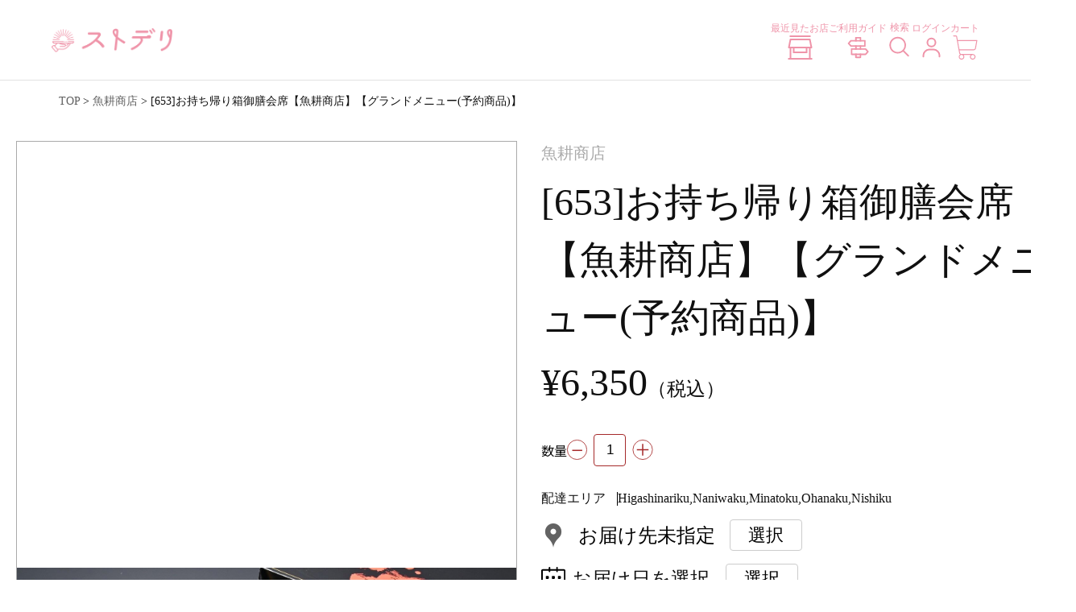

--- FILE ---
content_type: text/html; charset=UTF-8
request_url: https://sakura-trip.com/blog/menu/0594-sakura-653/
body_size: 322647
content:
<!-- Google tag (gtag.js) -->
<script async src="https://www.googletagmanager.com/gtag/js?id=AW-16712591410"></script>
<script>
  window.dataLayer = window.dataLayer || [];
  function gtag(){dataLayer.push(arguments);}
  gtag('set', 'linker', {'domains': ['sakura-taste.com', 'makeshop.jp'],  'decorate_forms': true});
  gtag('js', new Date());

  gtag('config', 'AW-16712591410');
</script>

<!DOCTYPE html>
<html lang="ja">

<head>
	<meta charset="utf-8">
	<meta http-equiv="X-UA-Compatible" content="IE=edge">
	<meta name="viewport" content="width=device-width, initial-scale=1, minimum-scale=1, maximum-scale=1, viewport-fit=cover">
			<meta name="description" content="当ページは、[653]お持ち帰り箱御膳会席【魚耕商店】【グランドメニュー(予約商品)】のページです。テイスティーデリバリー（ストデリ）は伝統的な日本料理をを提供するテイクアウト・デリバリーのポータルサイトです。" />
		<script src="https://ajax.googleapis.com/ajax/libs/jquery/3.4.1/jquery.min.js"></script>
			<title>[653]お持ち帰り箱御膳会席【魚耕商店】【グランドメニュー(予約商品)】の店舗詳細 | テイスティーデリバリー｜ストデリ</title>
		<link rel="preconnect" href="https://fonts.googleapis.com">
	<link rel="preconnect" href="https://fonts.gstatic.com" crossorigin>
	<link href="https://fonts.googleapis.com/css2?family=Noto+Sans+JP:wght@400;500;700&display=swap" rel="stylesheet">
	<link rel="stylesheet" href="https://sakura-trip.com/wp-content/themes/stderi2/css/utility-min.css">
	<link rel="stylesheet" type="text/css" href="https://cdnjs.cloudflare.com/ajax/libs/slick-carousel/1.9.0/slick.css" />
	<link rel="stylesheet" href="https://cdnjs.cloudflare.com/ajax/libs/slick-carousel/1.9.0/slick-theme.css">
	<link rel="stylesheet" href="https://cdnjs.cloudflare.com/ajax/libs/flatpickr/4.6.13/flatpickr.min.css" integrity="sha512-MQXduO8IQnJVq1qmySpN87QQkiR1bZHtorbJBD0tzy7/0U9+YIC93QWHeGTEoojMVHWWNkoCp8V6OzVSYrX0oQ==" crossorigin="anonymous" referrerpolicy="no-referrer" />
	<link rel="stylesheet" href="https://cdnjs.cloudflare.com/ajax/libs/flatpickr/4.6.13/themes/airbnb.min.css" integrity="sha512-i9p9BC9RqEkrJuKjdOJE3SWMEi+vHVJgchPBTDGExPzbNk+Uq91WFz0qfW1xIKoefc7hOjcgW+FdQ0Oajx3IHA==" crossorigin="anonymous" referrerpolicy="no-referrer" />
	<script src="https://cdn.jsdelivr.net/npm/flatpickr"></script>
	<script src="https://cdn.jsdelivr.net/npm/flatpickr/dist/l10n/ja.js"></script>

	<link rel="stylesheet" href="https://sakura-trip.com/wp-content/themes/stderi2/css/style.css">
	<link rel="stylesheet" href="https://sakura-trip.com/wp-content/themes/stderi2/css/sutoderi2-add.css">
	<script src="https://sakura-trip.com/wp-content/themes/stderi2/js/common.js" defer></script>
	<script src="https://sakura-trip.com/wp-content/themes/stderi2/js/msCommon.js" defer></script>
	<script>
		$(document).ready(function() {
			$('.wpcfs-input-input').append("<span>×</span>").click(function() {
				console.log($(this).find("input").val(""));
			});
			$('#translate select').change(function() {
				var url = "http%3A%2F%2Fsakura-trip.com%2Fblog%2Fmenu%2F0594-sakura-653%2F";
				var lang = $(this).val();
				location.href = 'http://translate.google.com/translate?hl=' + lang + '&sl=ja&tl=' + lang + '&u=' + url + '%2F&sandbox=1';
			});
		});
	</script>
	<script type="text/javascript" src="https://cdnjs.cloudflare.com/ajax/libs/slick-carousel/1.9.0/slick.min.js"></script>

	<script type="text/javascript">
		$(function() {
			sliderInit();
					});
		$('.button.view-more-button').on('click', function() {
			setTimeout(function() {
				$('.slider').slick('unslick');
				sliderInit();
			}, 5000);
		});

		function sliderInit() {
			$('.slider').slick({
				slidesToShow: 1,
				slidesToScroll: 1,
				autoplay: false,
				autoplaySpeed: 3000,
				dots: true,
				arrows: false,
			});
		};

		function sliderBanner() {
			$('.banner-list').slick({
				slidesToShow: 2,
				slidesToScroll: 1,
				autoplay: true,
				autoplaySpeed: 3000,
				dots: false,
				arrows: true,
				adaptiveHeight: true,
				responsive: [{
					breakpoint: 600, //ブレイクポイントを指定
					settings: {
						slidesToShow: 1,
						centerMode: true,
						centerPadding: '0',
					}
				}]
			});
		};
	</script>

	<title>[653]お持ち帰り箱御膳会席【魚耕商店】【グランドメニュー(予約商品)】 &#8211; テイスティーデリバリー｜ストデリ</title>
<meta name='robots' content='max-image-preview:large' />
<link rel="alternate" type="application/rss+xml" title="テイスティーデリバリー｜ストデリ &raquo; フィード" href="https://sakura-trip.com/feed/" />
<link rel="alternate" type="application/rss+xml" title="テイスティーデリバリー｜ストデリ &raquo; コメントフィード" href="https://sakura-trip.com/comments/feed/" />
<script type="text/javascript">
/* <![CDATA[ */
window._wpemojiSettings = {"baseUrl":"https:\/\/s.w.org\/images\/core\/emoji\/14.0.0\/72x72\/","ext":".png","svgUrl":"https:\/\/s.w.org\/images\/core\/emoji\/14.0.0\/svg\/","svgExt":".svg","source":{"concatemoji":"https:\/\/sakura-trip.com\/wp-includes\/js\/wp-emoji-release.min.js?ver=6.4.7"}};
/*! This file is auto-generated */
!function(i,n){var o,s,e;function c(e){try{var t={supportTests:e,timestamp:(new Date).valueOf()};sessionStorage.setItem(o,JSON.stringify(t))}catch(e){}}function p(e,t,n){e.clearRect(0,0,e.canvas.width,e.canvas.height),e.fillText(t,0,0);var t=new Uint32Array(e.getImageData(0,0,e.canvas.width,e.canvas.height).data),r=(e.clearRect(0,0,e.canvas.width,e.canvas.height),e.fillText(n,0,0),new Uint32Array(e.getImageData(0,0,e.canvas.width,e.canvas.height).data));return t.every(function(e,t){return e===r[t]})}function u(e,t,n){switch(t){case"flag":return n(e,"\ud83c\udff3\ufe0f\u200d\u26a7\ufe0f","\ud83c\udff3\ufe0f\u200b\u26a7\ufe0f")?!1:!n(e,"\ud83c\uddfa\ud83c\uddf3","\ud83c\uddfa\u200b\ud83c\uddf3")&&!n(e,"\ud83c\udff4\udb40\udc67\udb40\udc62\udb40\udc65\udb40\udc6e\udb40\udc67\udb40\udc7f","\ud83c\udff4\u200b\udb40\udc67\u200b\udb40\udc62\u200b\udb40\udc65\u200b\udb40\udc6e\u200b\udb40\udc67\u200b\udb40\udc7f");case"emoji":return!n(e,"\ud83e\udef1\ud83c\udffb\u200d\ud83e\udef2\ud83c\udfff","\ud83e\udef1\ud83c\udffb\u200b\ud83e\udef2\ud83c\udfff")}return!1}function f(e,t,n){var r="undefined"!=typeof WorkerGlobalScope&&self instanceof WorkerGlobalScope?new OffscreenCanvas(300,150):i.createElement("canvas"),a=r.getContext("2d",{willReadFrequently:!0}),o=(a.textBaseline="top",a.font="600 32px Arial",{});return e.forEach(function(e){o[e]=t(a,e,n)}),o}function t(e){var t=i.createElement("script");t.src=e,t.defer=!0,i.head.appendChild(t)}"undefined"!=typeof Promise&&(o="wpEmojiSettingsSupports",s=["flag","emoji"],n.supports={everything:!0,everythingExceptFlag:!0},e=new Promise(function(e){i.addEventListener("DOMContentLoaded",e,{once:!0})}),new Promise(function(t){var n=function(){try{var e=JSON.parse(sessionStorage.getItem(o));if("object"==typeof e&&"number"==typeof e.timestamp&&(new Date).valueOf()<e.timestamp+604800&&"object"==typeof e.supportTests)return e.supportTests}catch(e){}return null}();if(!n){if("undefined"!=typeof Worker&&"undefined"!=typeof OffscreenCanvas&&"undefined"!=typeof URL&&URL.createObjectURL&&"undefined"!=typeof Blob)try{var e="postMessage("+f.toString()+"("+[JSON.stringify(s),u.toString(),p.toString()].join(",")+"));",r=new Blob([e],{type:"text/javascript"}),a=new Worker(URL.createObjectURL(r),{name:"wpTestEmojiSupports"});return void(a.onmessage=function(e){c(n=e.data),a.terminate(),t(n)})}catch(e){}c(n=f(s,u,p))}t(n)}).then(function(e){for(var t in e)n.supports[t]=e[t],n.supports.everything=n.supports.everything&&n.supports[t],"flag"!==t&&(n.supports.everythingExceptFlag=n.supports.everythingExceptFlag&&n.supports[t]);n.supports.everythingExceptFlag=n.supports.everythingExceptFlag&&!n.supports.flag,n.DOMReady=!1,n.readyCallback=function(){n.DOMReady=!0}}).then(function(){return e}).then(function(){var e;n.supports.everything||(n.readyCallback(),(e=n.source||{}).concatemoji?t(e.concatemoji):e.wpemoji&&e.twemoji&&(t(e.twemoji),t(e.wpemoji)))}))}((window,document),window._wpemojiSettings);
/* ]]> */
</script>
<link rel='stylesheet' id='wpcfs-form-css' href='https://sakura-trip.com/wp-content/plugins/wp-custom-fields-search/templates/form.css?ver=6.4.7' type='text/css' media='all' />
<link rel='stylesheet' id='eo-leaflet.js-css' href='https://sakura-trip.com/wp-content/plugins/event-organiser/lib/leaflet/leaflet.min.css?ver=1.4.0' type='text/css' media='all' />
<style id='eo-leaflet.js-inline-css' type='text/css'>
.leaflet-popup-close-button{box-shadow:none!important;}
</style>
<link rel='stylesheet' id='wp-customer-reviews-3-frontend-css' href='https://sakura-trip.com/wp-content/plugins/wp-customer-reviews/css/wp-customer-reviews.css?ver=3.6.2' type='text/css' media='all' />
<style id='wp-emoji-styles-inline-css' type='text/css'>

	img.wp-smiley, img.emoji {
		display: inline !important;
		border: none !important;
		box-shadow: none !important;
		height: 1em !important;
		width: 1em !important;
		margin: 0 0.07em !important;
		vertical-align: -0.1em !important;
		background: none !important;
		padding: 0 !important;
	}
</style>
<link rel='stylesheet' id='wp-block-library-css' href='https://sakura-trip.com/wp-includes/css/dist/block-library/style.min.css?ver=6.4.7' type='text/css' media='all' />
<style id='classic-theme-styles-inline-css' type='text/css'>
/*! This file is auto-generated */
.wp-block-button__link{color:#fff;background-color:#32373c;border-radius:9999px;box-shadow:none;text-decoration:none;padding:calc(.667em + 2px) calc(1.333em + 2px);font-size:1.125em}.wp-block-file__button{background:#32373c;color:#fff;text-decoration:none}
</style>
<style id='global-styles-inline-css' type='text/css'>
body{--wp--preset--color--black: #000000;--wp--preset--color--cyan-bluish-gray: #abb8c3;--wp--preset--color--white: #ffffff;--wp--preset--color--pale-pink: #f78da7;--wp--preset--color--vivid-red: #cf2e2e;--wp--preset--color--luminous-vivid-orange: #ff6900;--wp--preset--color--luminous-vivid-amber: #fcb900;--wp--preset--color--light-green-cyan: #7bdcb5;--wp--preset--color--vivid-green-cyan: #00d084;--wp--preset--color--pale-cyan-blue: #8ed1fc;--wp--preset--color--vivid-cyan-blue: #0693e3;--wp--preset--color--vivid-purple: #9b51e0;--wp--preset--gradient--vivid-cyan-blue-to-vivid-purple: linear-gradient(135deg,rgba(6,147,227,1) 0%,rgb(155,81,224) 100%);--wp--preset--gradient--light-green-cyan-to-vivid-green-cyan: linear-gradient(135deg,rgb(122,220,180) 0%,rgb(0,208,130) 100%);--wp--preset--gradient--luminous-vivid-amber-to-luminous-vivid-orange: linear-gradient(135deg,rgba(252,185,0,1) 0%,rgba(255,105,0,1) 100%);--wp--preset--gradient--luminous-vivid-orange-to-vivid-red: linear-gradient(135deg,rgba(255,105,0,1) 0%,rgb(207,46,46) 100%);--wp--preset--gradient--very-light-gray-to-cyan-bluish-gray: linear-gradient(135deg,rgb(238,238,238) 0%,rgb(169,184,195) 100%);--wp--preset--gradient--cool-to-warm-spectrum: linear-gradient(135deg,rgb(74,234,220) 0%,rgb(151,120,209) 20%,rgb(207,42,186) 40%,rgb(238,44,130) 60%,rgb(251,105,98) 80%,rgb(254,248,76) 100%);--wp--preset--gradient--blush-light-purple: linear-gradient(135deg,rgb(255,206,236) 0%,rgb(152,150,240) 100%);--wp--preset--gradient--blush-bordeaux: linear-gradient(135deg,rgb(254,205,165) 0%,rgb(254,45,45) 50%,rgb(107,0,62) 100%);--wp--preset--gradient--luminous-dusk: linear-gradient(135deg,rgb(255,203,112) 0%,rgb(199,81,192) 50%,rgb(65,88,208) 100%);--wp--preset--gradient--pale-ocean: linear-gradient(135deg,rgb(255,245,203) 0%,rgb(182,227,212) 50%,rgb(51,167,181) 100%);--wp--preset--gradient--electric-grass: linear-gradient(135deg,rgb(202,248,128) 0%,rgb(113,206,126) 100%);--wp--preset--gradient--midnight: linear-gradient(135deg,rgb(2,3,129) 0%,rgb(40,116,252) 100%);--wp--preset--font-size--small: 13px;--wp--preset--font-size--medium: 20px;--wp--preset--font-size--large: 36px;--wp--preset--font-size--x-large: 42px;--wp--preset--spacing--20: 0.44rem;--wp--preset--spacing--30: 0.67rem;--wp--preset--spacing--40: 1rem;--wp--preset--spacing--50: 1.5rem;--wp--preset--spacing--60: 2.25rem;--wp--preset--spacing--70: 3.38rem;--wp--preset--spacing--80: 5.06rem;--wp--preset--shadow--natural: 6px 6px 9px rgba(0, 0, 0, 0.2);--wp--preset--shadow--deep: 12px 12px 50px rgba(0, 0, 0, 0.4);--wp--preset--shadow--sharp: 6px 6px 0px rgba(0, 0, 0, 0.2);--wp--preset--shadow--outlined: 6px 6px 0px -3px rgba(255, 255, 255, 1), 6px 6px rgba(0, 0, 0, 1);--wp--preset--shadow--crisp: 6px 6px 0px rgba(0, 0, 0, 1);}:where(.is-layout-flex){gap: 0.5em;}:where(.is-layout-grid){gap: 0.5em;}body .is-layout-flow > .alignleft{float: left;margin-inline-start: 0;margin-inline-end: 2em;}body .is-layout-flow > .alignright{float: right;margin-inline-start: 2em;margin-inline-end: 0;}body .is-layout-flow > .aligncenter{margin-left: auto !important;margin-right: auto !important;}body .is-layout-constrained > .alignleft{float: left;margin-inline-start: 0;margin-inline-end: 2em;}body .is-layout-constrained > .alignright{float: right;margin-inline-start: 2em;margin-inline-end: 0;}body .is-layout-constrained > .aligncenter{margin-left: auto !important;margin-right: auto !important;}body .is-layout-constrained > :where(:not(.alignleft):not(.alignright):not(.alignfull)){max-width: var(--wp--style--global--content-size);margin-left: auto !important;margin-right: auto !important;}body .is-layout-constrained > .alignwide{max-width: var(--wp--style--global--wide-size);}body .is-layout-flex{display: flex;}body .is-layout-flex{flex-wrap: wrap;align-items: center;}body .is-layout-flex > *{margin: 0;}body .is-layout-grid{display: grid;}body .is-layout-grid > *{margin: 0;}:where(.wp-block-columns.is-layout-flex){gap: 2em;}:where(.wp-block-columns.is-layout-grid){gap: 2em;}:where(.wp-block-post-template.is-layout-flex){gap: 1.25em;}:where(.wp-block-post-template.is-layout-grid){gap: 1.25em;}.has-black-color{color: var(--wp--preset--color--black) !important;}.has-cyan-bluish-gray-color{color: var(--wp--preset--color--cyan-bluish-gray) !important;}.has-white-color{color: var(--wp--preset--color--white) !important;}.has-pale-pink-color{color: var(--wp--preset--color--pale-pink) !important;}.has-vivid-red-color{color: var(--wp--preset--color--vivid-red) !important;}.has-luminous-vivid-orange-color{color: var(--wp--preset--color--luminous-vivid-orange) !important;}.has-luminous-vivid-amber-color{color: var(--wp--preset--color--luminous-vivid-amber) !important;}.has-light-green-cyan-color{color: var(--wp--preset--color--light-green-cyan) !important;}.has-vivid-green-cyan-color{color: var(--wp--preset--color--vivid-green-cyan) !important;}.has-pale-cyan-blue-color{color: var(--wp--preset--color--pale-cyan-blue) !important;}.has-vivid-cyan-blue-color{color: var(--wp--preset--color--vivid-cyan-blue) !important;}.has-vivid-purple-color{color: var(--wp--preset--color--vivid-purple) !important;}.has-black-background-color{background-color: var(--wp--preset--color--black) !important;}.has-cyan-bluish-gray-background-color{background-color: var(--wp--preset--color--cyan-bluish-gray) !important;}.has-white-background-color{background-color: var(--wp--preset--color--white) !important;}.has-pale-pink-background-color{background-color: var(--wp--preset--color--pale-pink) !important;}.has-vivid-red-background-color{background-color: var(--wp--preset--color--vivid-red) !important;}.has-luminous-vivid-orange-background-color{background-color: var(--wp--preset--color--luminous-vivid-orange) !important;}.has-luminous-vivid-amber-background-color{background-color: var(--wp--preset--color--luminous-vivid-amber) !important;}.has-light-green-cyan-background-color{background-color: var(--wp--preset--color--light-green-cyan) !important;}.has-vivid-green-cyan-background-color{background-color: var(--wp--preset--color--vivid-green-cyan) !important;}.has-pale-cyan-blue-background-color{background-color: var(--wp--preset--color--pale-cyan-blue) !important;}.has-vivid-cyan-blue-background-color{background-color: var(--wp--preset--color--vivid-cyan-blue) !important;}.has-vivid-purple-background-color{background-color: var(--wp--preset--color--vivid-purple) !important;}.has-black-border-color{border-color: var(--wp--preset--color--black) !important;}.has-cyan-bluish-gray-border-color{border-color: var(--wp--preset--color--cyan-bluish-gray) !important;}.has-white-border-color{border-color: var(--wp--preset--color--white) !important;}.has-pale-pink-border-color{border-color: var(--wp--preset--color--pale-pink) !important;}.has-vivid-red-border-color{border-color: var(--wp--preset--color--vivid-red) !important;}.has-luminous-vivid-orange-border-color{border-color: var(--wp--preset--color--luminous-vivid-orange) !important;}.has-luminous-vivid-amber-border-color{border-color: var(--wp--preset--color--luminous-vivid-amber) !important;}.has-light-green-cyan-border-color{border-color: var(--wp--preset--color--light-green-cyan) !important;}.has-vivid-green-cyan-border-color{border-color: var(--wp--preset--color--vivid-green-cyan) !important;}.has-pale-cyan-blue-border-color{border-color: var(--wp--preset--color--pale-cyan-blue) !important;}.has-vivid-cyan-blue-border-color{border-color: var(--wp--preset--color--vivid-cyan-blue) !important;}.has-vivid-purple-border-color{border-color: var(--wp--preset--color--vivid-purple) !important;}.has-vivid-cyan-blue-to-vivid-purple-gradient-background{background: var(--wp--preset--gradient--vivid-cyan-blue-to-vivid-purple) !important;}.has-light-green-cyan-to-vivid-green-cyan-gradient-background{background: var(--wp--preset--gradient--light-green-cyan-to-vivid-green-cyan) !important;}.has-luminous-vivid-amber-to-luminous-vivid-orange-gradient-background{background: var(--wp--preset--gradient--luminous-vivid-amber-to-luminous-vivid-orange) !important;}.has-luminous-vivid-orange-to-vivid-red-gradient-background{background: var(--wp--preset--gradient--luminous-vivid-orange-to-vivid-red) !important;}.has-very-light-gray-to-cyan-bluish-gray-gradient-background{background: var(--wp--preset--gradient--very-light-gray-to-cyan-bluish-gray) !important;}.has-cool-to-warm-spectrum-gradient-background{background: var(--wp--preset--gradient--cool-to-warm-spectrum) !important;}.has-blush-light-purple-gradient-background{background: var(--wp--preset--gradient--blush-light-purple) !important;}.has-blush-bordeaux-gradient-background{background: var(--wp--preset--gradient--blush-bordeaux) !important;}.has-luminous-dusk-gradient-background{background: var(--wp--preset--gradient--luminous-dusk) !important;}.has-pale-ocean-gradient-background{background: var(--wp--preset--gradient--pale-ocean) !important;}.has-electric-grass-gradient-background{background: var(--wp--preset--gradient--electric-grass) !important;}.has-midnight-gradient-background{background: var(--wp--preset--gradient--midnight) !important;}.has-small-font-size{font-size: var(--wp--preset--font-size--small) !important;}.has-medium-font-size{font-size: var(--wp--preset--font-size--medium) !important;}.has-large-font-size{font-size: var(--wp--preset--font-size--large) !important;}.has-x-large-font-size{font-size: var(--wp--preset--font-size--x-large) !important;}
.wp-block-navigation a:where(:not(.wp-element-button)){color: inherit;}
:where(.wp-block-post-template.is-layout-flex){gap: 1.25em;}:where(.wp-block-post-template.is-layout-grid){gap: 1.25em;}
:where(.wp-block-columns.is-layout-flex){gap: 2em;}:where(.wp-block-columns.is-layout-grid){gap: 2em;}
.wp-block-pullquote{font-size: 1.5em;line-height: 1.6;}
</style>
<script type="text/javascript" src="https://sakura-trip.com/wp-includes/js/jquery/jquery.min.js?ver=3.7.1" id="jquery-core-js"></script>
<script type="text/javascript" src="https://sakura-trip.com/wp-includes/js/jquery/jquery-migrate.min.js?ver=3.4.1" id="jquery-migrate-js"></script>
<script type="text/javascript" src="https://sakura-trip.com/wp-content/plugins/wp-customer-reviews/js/wp-customer-reviews.js?ver=3.6.2" id="wp-customer-reviews-3-frontend-js"></script>
<link rel="https://api.w.org/" href="https://sakura-trip.com/wp-json/" /><link rel="alternate" type="application/json" href="https://sakura-trip.com/wp-json/wp/v2/menu/67245" /><link rel="EditURI" type="application/rsd+xml" title="RSD" href="https://sakura-trip.com/xmlrpc.php?rsd" />
<meta name="generator" content="WordPress 6.4.7" />
<link rel="canonical" href="https://sakura-trip.com/blog/menu/0594-sakura-653/" />
<link rel="alternate" type="application/json+oembed" href="https://sakura-trip.com/wp-json/oembed/1.0/embed?url=https%3A%2F%2Fsakura-trip.com%2Fblog%2Fmenu%2F0594-sakura-653%2F" />
<link rel="alternate" type="text/xml+oembed" href="https://sakura-trip.com/wp-json/oembed/1.0/embed?url=https%3A%2F%2Fsakura-trip.com%2Fblog%2Fmenu%2F0594-sakura-653%2F&#038;format=xml" />
                <script>
                    var ajaxUrl = 'https://sakura-trip.com/wp-admin/admin-ajax.php';
                </script>
        <link rel="icon" href="https://sakura-trip.com/wp-content/uploads/2019/08/favicon.ico" sizes="32x32" />
<link rel="icon" href="https://sakura-trip.com/wp-content/uploads/2019/08/favicon.ico" sizes="192x192" />
<link rel="apple-touch-icon" href="https://sakura-trip.com/wp-content/uploads/2019/08/favicon.ico" />
<meta name="msapplication-TileImage" content="https://sakura-trip.com/wp-content/uploads/2019/08/favicon.ico" />

	<!-- Google Tag Manager -->
	<script>
		(function(w, d, s, l, i) {
			w[l] = w[l] || [];
			w[l].push({
				'gtm.start': new Date().getTime(),
				event: 'gtm.js'
			});
			var f = d.getElementsByTagName(s)[0],
				j = d.createElement(s),
				dl = l != 'dataLayer' ? '&l=' + l : '';
			j.async = true;
			j.src =
				'https://www.googletagmanager.com/gtm.js?id=' + i + dl;
			f.parentNode.insertBefore(j, f);
		})(window, document, 'script', 'dataLayer', 'GTM-WG5KNJ9');
	</script>
	<!-- End Google Tag Manager -->

	<!-- Global site tag (gtag.js) - Google Analytics -->
	<script async src="https://www.googletagmanager.com/gtag/js?id=UA-156834965-2"></script>
	<script>
		window.dataLayer = window.dataLayer || [];

		function gtag() {
			dataLayer.push(arguments);
		}
		gtag('js', new Date());

		gtag('config', 'UA-156834965-2');
	</script>


</head>
<body data-rsssl=1 class="menu-template-default single single-menu postid-67245 p-0594-sakura-653">
<div id="site-container">
	<!-- Google Tag Manager (noscript) -->
	<!-- <noscript><iframe src="https://www.googletagmanager.com/ns.html?id=GTM-WG5KNJ9" height="0" width="0" style="display:none;visibility:hidden"></iframe></noscript> -->
	<!-- End Google Tag Manager (noscript) -->
	<div class="wrap">
		<header class="mainHeader" id="top">
			<div class="mainHeader-logo">
				<h1>
					<a href="https://sakura-trip.com">
						<img src="https://sakura-trip.com/wp-content/themes/stderi2/img/index/logo.png" width="150" height="30" alt="ストデリ" class="pc">
						<img src="https://sakura-trip.com/wp-content/themes/stderi2/img/index/logo_sp.png" alt="ストデリ" class="sp">
					</a>
				</h1>
			</div>
			<div class="mainHeader-cart">
				<button class="headerSearchBtn">
					<span class="gNavi-ul-li-icon"><img src="https://sakura-trip.com/wp-content/themes/stderi2/img/icon/navi-search-white.svg" alt=""></span>
				</button>
				<a href="https://sakura-taste.com/view/cart">
					<img src="https://sakura-trip.com/wp-content/themes/stderi2/img/icon/navi-cart-white.svg" alt="カート">
				</a>
			</div>
			<div class="mainHeader-right">
				<nav class="gNavi">
					<ul class="gNavi-ul">
						<li class="gNavi-ul-li"><a href="/最近見たお店/">
							<span class="gNavi-ul-li-text">最近見たお店</span>
							<span class="gNavi-ul-li-icon"><img src="https://sakura-trip.com/wp-content/themes/stderi2/img/icon/navi-store.svg" alt=""></span>
						</a></li>
						<li class="gNavi-ul-li"><a href="https://sakura-taste.com/view/guide">
							<span class="gNavi-ul-li-text">ご利用ガイド</span>
							<span class="gNavi-ul-li-icon"><img src="https://sakura-trip.com/wp-content/themes/stderi2/img/icon/navi-guide.svg" alt=""></span>
						</a></li>
						<li class="gNavi-ul-li for-pc"><button class="headerSearchBtn">
							<span class="gNavi-ul-li-text">検索</span>
							<span class="gNavi-ul-li-icon"><img src="https://sakura-trip.com/wp-content/themes/stderi2/img/icon/navi-search.svg" alt=""></span>
						</button></li>
						<li class="gNavi-ul-li js-mypage"><a href="https://www.makeshop.jp/ssl/ssl_confirm/confirm.html">
							<span class="gNavi-ul-li-text js-mypage-text">マイページ</span>
							<span class="gNavi-ul-li-icon"><img src="https://sakura-trip.com/wp-content/themes/stderi2/img/icon/navi-mypage.svg" alt=""></span>
						</a></li>
						<li class="gNavi-ul-li"><a href="https://sakura-taste.com/view/cart">
							<span class="gNavi-ul-li-text">カート</span>
							<span class="gNavi-ul-li-icon"><img src="https://sakura-trip.com/wp-content/themes/stderi2/img/icon/navi-cart.svg" alt=""></span>
						</a></li>
					</ul>
				</nav>
			</div>
			<div class="topSearchForm js-topSearchForm">
				<form id="headerSearch" class="menuSearchForm">
	<div class="menuSearchForm-item">
		<button class="menuSearchFormArea" type="button" tabindex="0">
			<div class="menuSearchFormArea-label" v-html="areaText" v-cloak>
			</div>
			<span class="menuSearchFormArea-updateMark">変更</span>
			<div class="menuSearchList" :class="{'is-pfSelected': isPfSelected}">
				<ul class="menuSearchList-ul">
					<li class="menuSearchList-ul-li" :class="{'is-current':isFirstCurrent}" data-val="" tabindex="0">
						<span :ref="pfTextLabelsRef" class="menuSearchList-ul-li-text" @click="onClearArea">都道府県を選択</span>
					</li>
										<li class="menuSearchList-ul-li" data-val="北海道" tabindex="0">
						<span :ref="pfTextLabelsRef" class="menuSearchList-ul-li-text" @click="onClickAreaSelect">北海道</span>
						<ul class="menuSearchListCity">
							<li class="menuSearchListCity-back" @click="onClickBack">都道府県検索に戻る</li>
														<li :ref="menuSearchListCityLiRef" class="menuSearchListCity-li js-menuSearchListCityLi" data-val="札幌市北区" tabindex="0" @click="onClickCity">
								<span class="menuSearchListCity-li-text">札幌市北区</span>
							</li>
														<li :ref="menuSearchListCityLiRef" class="menuSearchListCity-li js-menuSearchListCityLi" data-val="札幌市手稲区" tabindex="0" @click="onClickCity">
								<span class="menuSearchListCity-li-text">札幌市手稲区</span>
							</li>
														<li :ref="menuSearchListCityLiRef" class="menuSearchListCity-li js-menuSearchListCityLi" data-val="札幌市東区" tabindex="0" @click="onClickCity">
								<span class="menuSearchListCity-li-text">札幌市東区</span>
							</li>
														<li :ref="menuSearchListCityLiRef" class="menuSearchListCity-li js-menuSearchListCityLi" data-val="函館市" tabindex="0" @click="onClickCity">
								<span class="menuSearchListCity-li-text">函館市</span>
							</li>
														<li :ref="menuSearchListCityLiRef" class="menuSearchListCity-li js-menuSearchListCityLi" data-val="北斗市" tabindex="0" @click="onClickCity">
								<span class="menuSearchListCity-li-text">北斗市</span>
							</li>
														<li :ref="menuSearchListCityLiRef" class="menuSearchListCity-li js-menuSearchListCityLi" data-val="小樽市" tabindex="0" @click="onClickCity">
								<span class="menuSearchListCity-li-text">小樽市</span>
							</li>
														<li :ref="menuSearchListCityLiRef" class="menuSearchListCity-li js-menuSearchListCityLi" data-val="室蘭市" tabindex="0" @click="onClickCity">
								<span class="menuSearchListCity-li-text">室蘭市</span>
							</li>
														<li :ref="menuSearchListCityLiRef" class="menuSearchListCity-li js-menuSearchListCityLi" data-val="伊達市" tabindex="0" @click="onClickCity">
								<span class="menuSearchListCity-li-text">伊達市</span>
							</li>
														<li :ref="menuSearchListCityLiRef" class="menuSearchListCity-li js-menuSearchListCityLi" data-val="苫小牧市" tabindex="0" @click="onClickCity">
								<span class="menuSearchListCity-li-text">苫小牧市</span>
							</li>
														<li :ref="menuSearchListCityLiRef" class="menuSearchListCity-li js-menuSearchListCityLi" data-val="登別市" tabindex="0" @click="onClickCity">
								<span class="menuSearchListCity-li-text">登別市</span>
							</li>
														<li :ref="menuSearchListCityLiRef" class="menuSearchListCity-li js-menuSearchListCityLi" data-val="恵庭市" tabindex="0" @click="onClickCity">
								<span class="menuSearchListCity-li-text">恵庭市</span>
							</li>
														<li :ref="menuSearchListCityLiRef" class="menuSearchListCity-li js-menuSearchListCityLi" data-val="石狩市" tabindex="0" @click="onClickCity">
								<span class="menuSearchListCity-li-text">石狩市</span>
							</li>
														<li :ref="menuSearchListCityLiRef" class="menuSearchListCity-li js-menuSearchListCityLi" data-val="札幌市西区" tabindex="0" @click="onClickCity">
								<span class="menuSearchListCity-li-text">札幌市西区</span>
							</li>
														<li :ref="menuSearchListCityLiRef" class="menuSearchListCity-li js-menuSearchListCityLi" data-val="千歳市" tabindex="0" @click="onClickCity">
								<span class="menuSearchListCity-li-text">千歳市</span>
							</li>
														<li :ref="menuSearchListCityLiRef" class="menuSearchListCity-li js-menuSearchListCityLi" data-val="夕張市" tabindex="0" @click="onClickCity">
								<span class="menuSearchListCity-li-text">夕張市</span>
							</li>
														<li :ref="menuSearchListCityLiRef" class="menuSearchListCity-li js-menuSearchListCityLi" data-val="滝川市" tabindex="0" @click="onClickCity">
								<span class="menuSearchListCity-li-text">滝川市</span>
							</li>
														<li :ref="menuSearchListCityLiRef" class="menuSearchListCity-li js-menuSearchListCityLi" data-val="深川市" tabindex="0" @click="onClickCity">
								<span class="menuSearchListCity-li-text">深川市</span>
							</li>
													</ul>
					</li>
										<li class="menuSearchList-ul-li" data-val="秋田県" tabindex="0">
						<span :ref="pfTextLabelsRef" class="menuSearchList-ul-li-text" @click="onClickAreaSelect">秋田県</span>
						<ul class="menuSearchListCity">
							<li class="menuSearchListCity-back" @click="onClickBack">都道府県検索に戻る</li>
														<li :ref="menuSearchListCityLiRef" class="menuSearchListCity-li js-menuSearchListCityLi" data-val="秋田市" tabindex="0" @click="onClickCity">
								<span class="menuSearchListCity-li-text">秋田市</span>
							</li>
													</ul>
					</li>
										<li class="menuSearchList-ul-li" data-val="青森県" tabindex="0">
						<span :ref="pfTextLabelsRef" class="menuSearchList-ul-li-text" @click="onClickAreaSelect">青森県</span>
						<ul class="menuSearchListCity">
							<li class="menuSearchListCity-back" @click="onClickBack">都道府県検索に戻る</li>
														<li :ref="menuSearchListCityLiRef" class="menuSearchListCity-li js-menuSearchListCityLi" data-val="十和田市" tabindex="0" @click="onClickCity">
								<span class="menuSearchListCity-li-text">十和田市</span>
							</li>
														<li :ref="menuSearchListCityLiRef" class="menuSearchListCity-li js-menuSearchListCityLi" data-val="青森市" tabindex="0" @click="onClickCity">
								<span class="menuSearchListCity-li-text">青森市</span>
							</li>
														<li :ref="menuSearchListCityLiRef" class="menuSearchListCity-li js-menuSearchListCityLi" data-val="東津軽郡蓬田村" tabindex="0" @click="onClickCity">
								<span class="menuSearchListCity-li-text">東津軽郡蓬田村</span>
							</li>
														<li :ref="menuSearchListCityLiRef" class="menuSearchListCity-li js-menuSearchListCityLi" data-val="東津軽郡外ヶ浜町" tabindex="0" @click="onClickCity">
								<span class="menuSearchListCity-li-text">東津軽郡外ヶ浜町</span>
							</li>
														<li :ref="menuSearchListCityLiRef" class="menuSearchListCity-li js-menuSearchListCityLi" data-val="東津軽郡今別町" tabindex="0" @click="onClickCity">
								<span class="menuSearchListCity-li-text">東津軽郡今別町</span>
							</li>
														<li :ref="menuSearchListCityLiRef" class="menuSearchListCity-li js-menuSearchListCityLi" data-val="八戸市" tabindex="0" @click="onClickCity">
								<span class="menuSearchListCity-li-text">八戸市</span>
							</li>
														<li :ref="menuSearchListCityLiRef" class="menuSearchListCity-li js-menuSearchListCityLi" data-val="三沢市" tabindex="0" @click="onClickCity">
								<span class="menuSearchListCity-li-text">三沢市</span>
							</li>
														<li :ref="menuSearchListCityLiRef" class="menuSearchListCity-li js-menuSearchListCityLi" data-val="上北郡六戸町" tabindex="0" @click="onClickCity">
								<span class="menuSearchListCity-li-text">上北郡六戸町</span>
							</li>
														<li :ref="menuSearchListCityLiRef" class="menuSearchListCity-li js-menuSearchListCityLi" data-val="弘前市" tabindex="0" @click="onClickCity">
								<span class="menuSearchListCity-li-text">弘前市</span>
							</li>
														<li :ref="menuSearchListCityLiRef" class="menuSearchListCity-li js-menuSearchListCityLi" data-val="平川市" tabindex="0" @click="onClickCity">
								<span class="menuSearchListCity-li-text">平川市</span>
							</li>
														<li :ref="menuSearchListCityLiRef" class="menuSearchListCity-li js-menuSearchListCityLi" data-val="黒石市" tabindex="0" @click="onClickCity">
								<span class="menuSearchListCity-li-text">黒石市</span>
							</li>
														<li :ref="menuSearchListCityLiRef" class="menuSearchListCity-li js-menuSearchListCityLi" data-val="南津軽郡大鰐町" tabindex="0" @click="onClickCity">
								<span class="menuSearchListCity-li-text">南津軽郡大鰐町</span>
							</li>
														<li :ref="menuSearchListCityLiRef" class="menuSearchListCity-li js-menuSearchListCityLi" data-val="南津軽郡田舎館村" tabindex="0" @click="onClickCity">
								<span class="menuSearchListCity-li-text">南津軽郡田舎館村</span>
							</li>
														<li :ref="menuSearchListCityLiRef" class="menuSearchListCity-li js-menuSearchListCityLi" data-val="南津軽郡藤崎町" tabindex="0" @click="onClickCity">
								<span class="menuSearchListCity-li-text">南津軽郡藤崎町</span>
							</li>
														<li :ref="menuSearchListCityLiRef" class="menuSearchListCity-li js-menuSearchListCityLi" data-val="北津軽郡鶴田町" tabindex="0" @click="onClickCity">
								<span class="menuSearchListCity-li-text">北津軽郡鶴田町</span>
							</li>
														<li :ref="menuSearchListCityLiRef" class="menuSearchListCity-li js-menuSearchListCityLi" data-val="北津軽郡板柳町" tabindex="0" @click="onClickCity">
								<span class="menuSearchListCity-li-text">北津軽郡板柳町</span>
							</li>
														<li :ref="menuSearchListCityLiRef" class="menuSearchListCity-li js-menuSearchListCityLi" data-val="三戸郡南部町" tabindex="0" @click="onClickCity">
								<span class="menuSearchListCity-li-text">三戸郡南部町</span>
							</li>
														<li :ref="menuSearchListCityLiRef" class="menuSearchListCity-li js-menuSearchListCityLi" data-val="三戸郡階上町" tabindex="0" @click="onClickCity">
								<span class="menuSearchListCity-li-text">三戸郡階上町</span>
							</li>
														<li :ref="menuSearchListCityLiRef" class="menuSearchListCity-li js-menuSearchListCityLi" data-val="三戸郡五戸町" tabindex="0" @click="onClickCity">
								<span class="menuSearchListCity-li-text">三戸郡五戸町</span>
							</li>
														<li :ref="menuSearchListCityLiRef" class="menuSearchListCity-li js-menuSearchListCityLi" data-val="上北郡おいらせ町" tabindex="0" @click="onClickCity">
								<span class="menuSearchListCity-li-text">上北郡おいらせ町</span>
							</li>
														<li :ref="menuSearchListCityLiRef" class="menuSearchListCity-li js-menuSearchListCityLi" data-val="上北郡東北町" tabindex="0" @click="onClickCity">
								<span class="menuSearchListCity-li-text">上北郡東北町</span>
							</li>
														<li :ref="menuSearchListCityLiRef" class="menuSearchListCity-li js-menuSearchListCityLi" data-val="上北郡七戸町" tabindex="0" @click="onClickCity">
								<span class="menuSearchListCity-li-text">上北郡七戸町</span>
							</li>
														<li :ref="menuSearchListCityLiRef" class="menuSearchListCity-li js-menuSearchListCityLi" data-val="上北郡野辺地町" tabindex="0" @click="onClickCity">
								<span class="menuSearchListCity-li-text">上北郡野辺地町</span>
							</li>
														<li :ref="menuSearchListCityLiRef" class="menuSearchListCity-li js-menuSearchListCityLi" data-val="上北郡六ヶ所村" tabindex="0" @click="onClickCity">
								<span class="menuSearchListCity-li-text">上北郡六ヶ所村</span>
							</li>
														<li :ref="menuSearchListCityLiRef" class="menuSearchListCity-li js-menuSearchListCityLi" data-val="上北郡横浜町" tabindex="0" @click="onClickCity">
								<span class="menuSearchListCity-li-text">上北郡横浜町</span>
							</li>
													</ul>
					</li>
										<li class="menuSearchList-ul-li" data-val="岩手県" tabindex="0">
						<span :ref="pfTextLabelsRef" class="menuSearchList-ul-li-text" @click="onClickAreaSelect">岩手県</span>
						<ul class="menuSearchListCity">
							<li class="menuSearchListCity-back" @click="onClickBack">都道府県検索に戻る</li>
														<li :ref="menuSearchListCityLiRef" class="menuSearchListCity-li js-menuSearchListCityLi" data-val="盛岡市" tabindex="0" @click="onClickCity">
								<span class="menuSearchListCity-li-text">盛岡市</span>
							</li>
														<li :ref="menuSearchListCityLiRef" class="menuSearchListCity-li js-menuSearchListCityLi" data-val="一関市" tabindex="0" @click="onClickCity">
								<span class="menuSearchListCity-li-text">一関市</span>
							</li>
														<li :ref="menuSearchListCityLiRef" class="menuSearchListCity-li js-menuSearchListCityLi" data-val="大船渡市" tabindex="0" @click="onClickCity">
								<span class="menuSearchListCity-li-text">大船渡市</span>
							</li>
														<li :ref="menuSearchListCityLiRef" class="menuSearchListCity-li js-menuSearchListCityLi" data-val="奥州市" tabindex="0" @click="onClickCity">
								<span class="menuSearchListCity-li-text">奥州市</span>
							</li>
														<li :ref="menuSearchListCityLiRef" class="menuSearchListCity-li js-menuSearchListCityLi" data-val="釜石市" tabindex="0" @click="onClickCity">
								<span class="menuSearchListCity-li-text">釜石市</span>
							</li>
														<li :ref="menuSearchListCityLiRef" class="menuSearchListCity-li js-menuSearchListCityLi" data-val="遠野市" tabindex="0" @click="onClickCity">
								<span class="menuSearchListCity-li-text">遠野市</span>
							</li>
														<li :ref="menuSearchListCityLiRef" class="menuSearchListCity-li js-menuSearchListCityLi" data-val="上閉伊郡大槌町" tabindex="0" @click="onClickCity">
								<span class="menuSearchListCity-li-text">上閉伊郡大槌町</span>
							</li>
														<li :ref="menuSearchListCityLiRef" class="menuSearchListCity-li js-menuSearchListCityLi" data-val="陸前高田市" tabindex="0" @click="onClickCity">
								<span class="menuSearchListCity-li-text">陸前高田市</span>
							</li>
														<li :ref="menuSearchListCityLiRef" class="menuSearchListCity-li js-menuSearchListCityLi" data-val="気仙郡住田町" tabindex="0" @click="onClickCity">
								<span class="menuSearchListCity-li-text">気仙郡住田町</span>
							</li>
														<li :ref="menuSearchListCityLiRef" class="menuSearchListCity-li js-menuSearchListCityLi" data-val="西磐井郡平泉町" tabindex="0" @click="onClickCity">
								<span class="menuSearchListCity-li-text">西磐井郡平泉町</span>
							</li>
														<li :ref="menuSearchListCityLiRef" class="menuSearchListCity-li js-menuSearchListCityLi" data-val="胆沢郡金ケ崎町" tabindex="0" @click="onClickCity">
								<span class="menuSearchListCity-li-text">胆沢郡金ケ崎町</span>
							</li>
													</ul>
					</li>
										<li class="menuSearchList-ul-li" data-val="宮城県" tabindex="0">
						<span :ref="pfTextLabelsRef" class="menuSearchList-ul-li-text" @click="onClickAreaSelect">宮城県</span>
						<ul class="menuSearchListCity">
							<li class="menuSearchListCity-back" @click="onClickBack">都道府県検索に戻る</li>
														<li :ref="menuSearchListCityLiRef" class="menuSearchListCity-li js-menuSearchListCityLi" data-val="仙台市青葉区" tabindex="0" @click="onClickCity">
								<span class="menuSearchListCity-li-text">仙台市青葉区</span>
							</li>
														<li :ref="menuSearchListCityLiRef" class="menuSearchListCity-li js-menuSearchListCityLi" data-val="宮城郡利府町" tabindex="0" @click="onClickCity">
								<span class="menuSearchListCity-li-text">宮城郡利府町</span>
							</li>
														<li :ref="menuSearchListCityLiRef" class="menuSearchListCity-li js-menuSearchListCityLi" data-val="仙台市太白区" tabindex="0" @click="onClickCity">
								<span class="menuSearchListCity-li-text">仙台市太白区</span>
							</li>
														<li :ref="menuSearchListCityLiRef" class="menuSearchListCity-li js-menuSearchListCityLi" data-val="名取市" tabindex="0" @click="onClickCity">
								<span class="menuSearchListCity-li-text">名取市</span>
							</li>
														<li :ref="menuSearchListCityLiRef" class="menuSearchListCity-li js-menuSearchListCityLi" data-val="仙台市泉区" tabindex="0" @click="onClickCity">
								<span class="menuSearchListCity-li-text">仙台市泉区</span>
							</li>
														<li :ref="menuSearchListCityLiRef" class="menuSearchListCity-li js-menuSearchListCityLi" data-val="黒川郡大和町" tabindex="0" @click="onClickCity">
								<span class="menuSearchListCity-li-text">黒川郡大和町</span>
							</li>
														<li :ref="menuSearchListCityLiRef" class="menuSearchListCity-li js-menuSearchListCityLi" data-val="富谷市" tabindex="0" @click="onClickCity">
								<span class="menuSearchListCity-li-text">富谷市</span>
							</li>
														<li :ref="menuSearchListCityLiRef" class="menuSearchListCity-li js-menuSearchListCityLi" data-val="黒川郡大郷町" tabindex="0" @click="onClickCity">
								<span class="menuSearchListCity-li-text">黒川郡大郷町</span>
							</li>
														<li :ref="menuSearchListCityLiRef" class="menuSearchListCity-li js-menuSearchListCityLi" data-val="黒川郡大衡村" tabindex="0" @click="onClickCity">
								<span class="menuSearchListCity-li-text">黒川郡大衡村</span>
							</li>
														<li :ref="menuSearchListCityLiRef" class="menuSearchListCity-li js-menuSearchListCityLi" data-val="仙台市宮城野区" tabindex="0" @click="onClickCity">
								<span class="menuSearchListCity-li-text">仙台市宮城野区</span>
							</li>
														<li :ref="menuSearchListCityLiRef" class="menuSearchListCity-li js-menuSearchListCityLi" data-val="仙台市若林区" tabindex="0" @click="onClickCity">
								<span class="menuSearchListCity-li-text">仙台市若林区</span>
							</li>
														<li :ref="menuSearchListCityLiRef" class="menuSearchListCity-li js-menuSearchListCityLi" data-val="塩竈市" tabindex="0" @click="onClickCity">
								<span class="menuSearchListCity-li-text">塩竈市</span>
							</li>
														<li :ref="menuSearchListCityLiRef" class="menuSearchListCity-li js-menuSearchListCityLi" data-val="多賀城市" tabindex="0" @click="onClickCity">
								<span class="menuSearchListCity-li-text">多賀城市</span>
							</li>
														<li :ref="menuSearchListCityLiRef" class="menuSearchListCity-li js-menuSearchListCityLi" data-val="宮城郡七ヶ浜町" tabindex="0" @click="onClickCity">
								<span class="menuSearchListCity-li-text">宮城郡七ヶ浜町</span>
							</li>
														<li :ref="menuSearchListCityLiRef" class="menuSearchListCity-li js-menuSearchListCityLi" data-val="石巻市" tabindex="0" @click="onClickCity">
								<span class="menuSearchListCity-li-text">石巻市</span>
							</li>
														<li :ref="menuSearchListCityLiRef" class="menuSearchListCity-li js-menuSearchListCityLi" data-val="登米市" tabindex="0" @click="onClickCity">
								<span class="menuSearchListCity-li-text">登米市</span>
							</li>
														<li :ref="menuSearchListCityLiRef" class="menuSearchListCity-li js-menuSearchListCityLi" data-val="本吉郡南三陸町" tabindex="0" @click="onClickCity">
								<span class="menuSearchListCity-li-text">本吉郡南三陸町</span>
							</li>
														<li :ref="menuSearchListCityLiRef" class="menuSearchListCity-li js-menuSearchListCityLi" data-val="遠田郡美里町" tabindex="0" @click="onClickCity">
								<span class="menuSearchListCity-li-text">遠田郡美里町</span>
							</li>
														<li :ref="menuSearchListCityLiRef" class="menuSearchListCity-li js-menuSearchListCityLi" data-val="遠田郡涌谷町" tabindex="0" @click="onClickCity">
								<span class="menuSearchListCity-li-text">遠田郡涌谷町</span>
							</li>
														<li :ref="menuSearchListCityLiRef" class="menuSearchListCity-li js-menuSearchListCityLi" data-val="大崎市" tabindex="0" @click="onClickCity">
								<span class="menuSearchListCity-li-text">大崎市</span>
							</li>
														<li :ref="menuSearchListCityLiRef" class="menuSearchListCity-li js-menuSearchListCityLi" data-val="栗原市" tabindex="0" @click="onClickCity">
								<span class="menuSearchListCity-li-text">栗原市</span>
							</li>
														<li :ref="menuSearchListCityLiRef" class="menuSearchListCity-li js-menuSearchListCityLi" data-val="気仙沼市" tabindex="0" @click="onClickCity">
								<span class="menuSearchListCity-li-text">気仙沼市</span>
							</li>
														<li :ref="menuSearchListCityLiRef" class="menuSearchListCity-li js-menuSearchListCityLi" data-val="柴田郡柴田町" tabindex="0" @click="onClickCity">
								<span class="menuSearchListCity-li-text">柴田郡柴田町</span>
							</li>
														<li :ref="menuSearchListCityLiRef" class="menuSearchListCity-li js-menuSearchListCityLi" data-val="亘理郡亘理町" tabindex="0" @click="onClickCity">
								<span class="menuSearchListCity-li-text">亘理郡亘理町</span>
							</li>
														<li :ref="menuSearchListCityLiRef" class="menuSearchListCity-li js-menuSearchListCityLi" data-val="岩沼市" tabindex="0" @click="onClickCity">
								<span class="menuSearchListCity-li-text">岩沼市</span>
							</li>
													</ul>
					</li>
										<li class="menuSearchList-ul-li" data-val="山形県" tabindex="0">
						<span :ref="pfTextLabelsRef" class="menuSearchList-ul-li-text" @click="onClickAreaSelect">山形県</span>
						<ul class="menuSearchListCity">
							<li class="menuSearchListCity-back" @click="onClickBack">都道府県検索に戻る</li>
														<li :ref="menuSearchListCityLiRef" class="menuSearchListCity-li js-menuSearchListCityLi" data-val="山形市" tabindex="0" @click="onClickCity">
								<span class="menuSearchListCity-li-text">山形市</span>
							</li>
														<li :ref="menuSearchListCityLiRef" class="menuSearchListCity-li js-menuSearchListCityLi" data-val="寒河江市" tabindex="0" @click="onClickCity">
								<span class="menuSearchListCity-li-text">寒河江市</span>
							</li>
														<li :ref="menuSearchListCityLiRef" class="menuSearchListCity-li js-menuSearchListCityLi" data-val="西村山郡西川町" tabindex="0" @click="onClickCity">
								<span class="menuSearchListCity-li-text">西村山郡西川町</span>
							</li>
														<li :ref="menuSearchListCityLiRef" class="menuSearchListCity-li js-menuSearchListCityLi" data-val="米沢市" tabindex="0" @click="onClickCity">
								<span class="menuSearchListCity-li-text">米沢市</span>
							</li>
														<li :ref="menuSearchListCityLiRef" class="menuSearchListCity-li js-menuSearchListCityLi" data-val="天童市" tabindex="0" @click="onClickCity">
								<span class="menuSearchListCity-li-text">天童市</span>
							</li>
														<li :ref="menuSearchListCityLiRef" class="menuSearchListCity-li js-menuSearchListCityLi" data-val="村山市" tabindex="0" @click="onClickCity">
								<span class="menuSearchListCity-li-text">村山市</span>
							</li>
														<li :ref="menuSearchListCityLiRef" class="menuSearchListCity-li js-menuSearchListCityLi" data-val="鶴岡市" tabindex="0" @click="onClickCity">
								<span class="menuSearchListCity-li-text">鶴岡市</span>
							</li>
														<li :ref="menuSearchListCityLiRef" class="menuSearchListCity-li js-menuSearchListCityLi" data-val="東田川郡三川町" tabindex="0" @click="onClickCity">
								<span class="menuSearchListCity-li-text">東田川郡三川町</span>
							</li>
														<li :ref="menuSearchListCityLiRef" class="menuSearchListCity-li js-menuSearchListCityLi" data-val="酒田市" tabindex="0" @click="onClickCity">
								<span class="menuSearchListCity-li-text">酒田市</span>
							</li>
														<li :ref="menuSearchListCityLiRef" class="menuSearchListCity-li js-menuSearchListCityLi" data-val="西村山郡河北町" tabindex="0" @click="onClickCity">
								<span class="menuSearchListCity-li-text">西村山郡河北町</span>
							</li>
														<li :ref="menuSearchListCityLiRef" class="menuSearchListCity-li js-menuSearchListCityLi" data-val="東根市" tabindex="0" @click="onClickCity">
								<span class="menuSearchListCity-li-text">東根市</span>
							</li>
														<li :ref="menuSearchListCityLiRef" class="menuSearchListCity-li js-menuSearchListCityLi" data-val="東田川郡庄内町" tabindex="0" @click="onClickCity">
								<span class="menuSearchListCity-li-text">東田川郡庄内町</span>
							</li>
														<li :ref="menuSearchListCityLiRef" class="menuSearchListCity-li js-menuSearchListCityLi" data-val="飽海郡遊佐町" tabindex="0" @click="onClickCity">
								<span class="menuSearchListCity-li-text">飽海郡遊佐町</span>
							</li>
													</ul>
					</li>
										<li class="menuSearchList-ul-li" data-val="福島県" tabindex="0">
						<span :ref="pfTextLabelsRef" class="menuSearchList-ul-li-text" @click="onClickAreaSelect">福島県</span>
						<ul class="menuSearchListCity">
							<li class="menuSearchListCity-back" @click="onClickBack">都道府県検索に戻る</li>
														<li :ref="menuSearchListCityLiRef" class="menuSearchListCity-li js-menuSearchListCityLi" data-val="福島市" tabindex="0" @click="onClickCity">
								<span class="menuSearchListCity-li-text">福島市</span>
							</li>
														<li :ref="menuSearchListCityLiRef" class="menuSearchListCity-li js-menuSearchListCityLi" data-val="伊達市" tabindex="0" @click="onClickCity">
								<span class="menuSearchListCity-li-text">伊達市</span>
							</li>
														<li :ref="menuSearchListCityLiRef" class="menuSearchListCity-li js-menuSearchListCityLi" data-val="伊達郡川俣町" tabindex="0" @click="onClickCity">
								<span class="menuSearchListCity-li-text">伊達郡川俣町</span>
							</li>
														<li :ref="menuSearchListCityLiRef" class="menuSearchListCity-li js-menuSearchListCityLi" data-val="白河市" tabindex="0" @click="onClickCity">
								<span class="menuSearchListCity-li-text">白河市</span>
							</li>
														<li :ref="menuSearchListCityLiRef" class="menuSearchListCity-li js-menuSearchListCityLi" data-val="須賀川市" tabindex="0" @click="onClickCity">
								<span class="menuSearchListCity-li-text">須賀川市</span>
							</li>
														<li :ref="menuSearchListCityLiRef" class="menuSearchListCity-li js-menuSearchListCityLi" data-val="郡山市" tabindex="0" @click="onClickCity">
								<span class="menuSearchListCity-li-text">郡山市</span>
							</li>
														<li :ref="menuSearchListCityLiRef" class="menuSearchListCity-li js-menuSearchListCityLi" data-val="二本松市" tabindex="0" @click="onClickCity">
								<span class="menuSearchListCity-li-text">二本松市</span>
							</li>
														<li :ref="menuSearchListCityLiRef" class="menuSearchListCity-li js-menuSearchListCityLi" data-val="会津若松市" tabindex="0" @click="onClickCity">
								<span class="menuSearchListCity-li-text">会津若松市</span>
							</li>
														<li :ref="menuSearchListCityLiRef" class="menuSearchListCity-li js-menuSearchListCityLi" data-val="喜多方市" tabindex="0" @click="onClickCity">
								<span class="menuSearchListCity-li-text">喜多方市</span>
							</li>
														<li :ref="menuSearchListCityLiRef" class="menuSearchListCity-li js-menuSearchListCityLi" data-val="南会津郡下郷町" tabindex="0" @click="onClickCity">
								<span class="menuSearchListCity-li-text">南会津郡下郷町</span>
							</li>
														<li :ref="menuSearchListCityLiRef" class="menuSearchListCity-li js-menuSearchListCityLi" data-val="大沼郡会津美里町" tabindex="0" @click="onClickCity">
								<span class="menuSearchListCity-li-text">大沼郡会津美里町</span>
							</li>
														<li :ref="menuSearchListCityLiRef" class="menuSearchListCity-li js-menuSearchListCityLi" data-val="河沼郡会津坂下町" tabindex="0" @click="onClickCity">
								<span class="menuSearchListCity-li-text">河沼郡会津坂下町</span>
							</li>
														<li :ref="menuSearchListCityLiRef" class="menuSearchListCity-li js-menuSearchListCityLi" data-val="いわき市" tabindex="0" @click="onClickCity">
								<span class="menuSearchListCity-li-text">いわき市</span>
							</li>
														<li :ref="menuSearchListCityLiRef" class="menuSearchListCity-li js-menuSearchListCityLi" data-val="双葉郡広野町" tabindex="0" @click="onClickCity">
								<span class="menuSearchListCity-li-text">双葉郡広野町</span>
							</li>
														<li :ref="menuSearchListCityLiRef" class="menuSearchListCity-li js-menuSearchListCityLi" data-val="双葉郡楢葉町" tabindex="0" @click="onClickCity">
								<span class="menuSearchListCity-li-text">双葉郡楢葉町</span>
							</li>
														<li :ref="menuSearchListCityLiRef" class="menuSearchListCity-li js-menuSearchListCityLi" data-val="双葉郡富岡町" tabindex="0" @click="onClickCity">
								<span class="menuSearchListCity-li-text">双葉郡富岡町</span>
							</li>
														<li :ref="menuSearchListCityLiRef" class="menuSearchListCity-li js-menuSearchListCityLi" data-val="双葉郡川内村" tabindex="0" @click="onClickCity">
								<span class="menuSearchListCity-li-text">双葉郡川内村</span>
							</li>
														<li :ref="menuSearchListCityLiRef" class="menuSearchListCity-li js-menuSearchListCityLi" data-val="双葉郡大熊町" tabindex="0" @click="onClickCity">
								<span class="menuSearchListCity-li-text">双葉郡大熊町</span>
							</li>
														<li :ref="menuSearchListCityLiRef" class="menuSearchListCity-li js-menuSearchListCityLi" data-val="双葉郡双葉町" tabindex="0" @click="onClickCity">
								<span class="menuSearchListCity-li-text">双葉郡双葉町</span>
							</li>
														<li :ref="menuSearchListCityLiRef" class="menuSearchListCity-li js-menuSearchListCityLi" data-val="双葉郡浪江町" tabindex="0" @click="onClickCity">
								<span class="menuSearchListCity-li-text">双葉郡浪江町</span>
							</li>
														<li :ref="menuSearchListCityLiRef" class="menuSearchListCity-li js-menuSearchListCityLi" data-val="双葉郡葛尾村" tabindex="0" @click="onClickCity">
								<span class="menuSearchListCity-li-text">双葉郡葛尾村</span>
							</li>
													</ul>
					</li>
										<li class="menuSearchList-ul-li" data-val="茨城県" tabindex="0">
						<span :ref="pfTextLabelsRef" class="menuSearchList-ul-li-text" @click="onClickAreaSelect">茨城県</span>
						<ul class="menuSearchListCity">
							<li class="menuSearchListCity-back" @click="onClickBack">都道府県検索に戻る</li>
														<li :ref="menuSearchListCityLiRef" class="menuSearchListCity-li js-menuSearchListCityLi" data-val="土浦市" tabindex="0" @click="onClickCity">
								<span class="menuSearchListCity-li-text">土浦市</span>
							</li>
														<li :ref="menuSearchListCityLiRef" class="menuSearchListCity-li js-menuSearchListCityLi" data-val="稲敷郡阿見町" tabindex="0" @click="onClickCity">
								<span class="menuSearchListCity-li-text">稲敷郡阿見町</span>
							</li>
														<li :ref="menuSearchListCityLiRef" class="menuSearchListCity-li js-menuSearchListCityLi" data-val="稲敷郡美浦村" tabindex="0" @click="onClickCity">
								<span class="menuSearchListCity-li-text">稲敷郡美浦村</span>
							</li>
														<li :ref="menuSearchListCityLiRef" class="menuSearchListCity-li js-menuSearchListCityLi" data-val="稲敷市" tabindex="0" @click="onClickCity">
								<span class="menuSearchListCity-li-text">稲敷市</span>
							</li>
														<li :ref="menuSearchListCityLiRef" class="menuSearchListCity-li js-menuSearchListCityLi" data-val="牛久市" tabindex="0" @click="onClickCity">
								<span class="menuSearchListCity-li-text">牛久市</span>
							</li>
														<li :ref="menuSearchListCityLiRef" class="menuSearchListCity-li js-menuSearchListCityLi" data-val="つくば市" tabindex="0" @click="onClickCity">
								<span class="menuSearchListCity-li-text">つくば市</span>
							</li>
														<li :ref="menuSearchListCityLiRef" class="menuSearchListCity-li js-menuSearchListCityLi" data-val="稲敷郡河内町" tabindex="0" @click="onClickCity">
								<span class="menuSearchListCity-li-text">稲敷郡河内町</span>
							</li>
														<li :ref="menuSearchListCityLiRef" class="menuSearchListCity-li js-menuSearchListCityLi" data-val="取手市" tabindex="0" @click="onClickCity">
								<span class="menuSearchListCity-li-text">取手市</span>
							</li>
														<li :ref="menuSearchListCityLiRef" class="menuSearchListCity-li js-menuSearchListCityLi" data-val="北相馬郡利根町" tabindex="0" @click="onClickCity">
								<span class="menuSearchListCity-li-text">北相馬郡利根町</span>
							</li>
														<li :ref="menuSearchListCityLiRef" class="menuSearchListCity-li js-menuSearchListCityLi" data-val="つくばみらい市" tabindex="0" @click="onClickCity">
								<span class="menuSearchListCity-li-text">つくばみらい市</span>
							</li>
														<li :ref="menuSearchListCityLiRef" class="menuSearchListCity-li js-menuSearchListCityLi" data-val="常総市" tabindex="0" @click="onClickCity">
								<span class="menuSearchListCity-li-text">常総市</span>
							</li>
														<li :ref="menuSearchListCityLiRef" class="menuSearchListCity-li js-menuSearchListCityLi" data-val="桜川市" tabindex="0" @click="onClickCity">
								<span class="menuSearchListCity-li-text">桜川市</span>
							</li>
														<li :ref="menuSearchListCityLiRef" class="menuSearchListCity-li js-menuSearchListCityLi" data-val="筑西市" tabindex="0" @click="onClickCity">
								<span class="menuSearchListCity-li-text">筑西市</span>
							</li>
														<li :ref="menuSearchListCityLiRef" class="menuSearchListCity-li js-menuSearchListCityLi" data-val="龍ケ崎市" tabindex="0" @click="onClickCity">
								<span class="menuSearchListCity-li-text">龍ケ崎市</span>
							</li>
														<li :ref="menuSearchListCityLiRef" class="menuSearchListCity-li js-menuSearchListCityLi" data-val="守谷市" tabindex="0" @click="onClickCity">
								<span class="menuSearchListCity-li-text">守谷市</span>
							</li>
														<li :ref="menuSearchListCityLiRef" class="menuSearchListCity-li js-menuSearchListCityLi" data-val="古河市" tabindex="0" @click="onClickCity">
								<span class="menuSearchListCity-li-text">古河市</span>
							</li>
														<li :ref="menuSearchListCityLiRef" class="menuSearchListCity-li js-menuSearchListCityLi" data-val="坂東市" tabindex="0" @click="onClickCity">
								<span class="menuSearchListCity-li-text">坂東市</span>
							</li>
														<li :ref="menuSearchListCityLiRef" class="menuSearchListCity-li js-menuSearchListCityLi" data-val="結城市" tabindex="0" @click="onClickCity">
								<span class="menuSearchListCity-li-text">結城市</span>
							</li>
														<li :ref="menuSearchListCityLiRef" class="menuSearchListCity-li js-menuSearchListCityLi" data-val="笠間市" tabindex="0" @click="onClickCity">
								<span class="menuSearchListCity-li-text">笠間市</span>
							</li>
														<li :ref="menuSearchListCityLiRef" class="menuSearchListCity-li js-menuSearchListCityLi" data-val="水戸市" tabindex="0" @click="onClickCity">
								<span class="menuSearchListCity-li-text">水戸市</span>
							</li>
														<li :ref="menuSearchListCityLiRef" class="menuSearchListCity-li js-menuSearchListCityLi" data-val="那珂市" tabindex="0" @click="onClickCity">
								<span class="menuSearchListCity-li-text">那珂市</span>
							</li>
														<li :ref="menuSearchListCityLiRef" class="menuSearchListCity-li js-menuSearchListCityLi" data-val="東茨城郡大洗町" tabindex="0" @click="onClickCity">
								<span class="menuSearchListCity-li-text">東茨城郡大洗町</span>
							</li>
														<li :ref="menuSearchListCityLiRef" class="menuSearchListCity-li js-menuSearchListCityLi" data-val="鉾田市" tabindex="0" @click="onClickCity">
								<span class="menuSearchListCity-li-text">鉾田市</span>
							</li>
														<li :ref="menuSearchListCityLiRef" class="menuSearchListCity-li js-menuSearchListCityLi" data-val="行方市" tabindex="0" @click="onClickCity">
								<span class="menuSearchListCity-li-text">行方市</span>
							</li>
														<li :ref="menuSearchListCityLiRef" class="menuSearchListCity-li js-menuSearchListCityLi" data-val="鹿嶋市" tabindex="0" @click="onClickCity">
								<span class="menuSearchListCity-li-text">鹿嶋市</span>
							</li>
														<li :ref="menuSearchListCityLiRef" class="menuSearchListCity-li js-menuSearchListCityLi" data-val="潮来市" tabindex="0" @click="onClickCity">
								<span class="menuSearchListCity-li-text">潮来市</span>
							</li>
														<li :ref="menuSearchListCityLiRef" class="menuSearchListCity-li js-menuSearchListCityLi" data-val="東茨城郡茨城町" tabindex="0" @click="onClickCity">
								<span class="menuSearchListCity-li-text">東茨城郡茨城町</span>
							</li>
														<li :ref="menuSearchListCityLiRef" class="menuSearchListCity-li js-menuSearchListCityLi" data-val="小美玉市" tabindex="0" @click="onClickCity">
								<span class="menuSearchListCity-li-text">小美玉市</span>
							</li>
														<li :ref="menuSearchListCityLiRef" class="menuSearchListCity-li js-menuSearchListCityLi" data-val="東茨城郡城里町" tabindex="0" @click="onClickCity">
								<span class="menuSearchListCity-li-text">東茨城郡城里町</span>
							</li>
														<li :ref="menuSearchListCityLiRef" class="menuSearchListCity-li js-menuSearchListCityLi" data-val="神栖市" tabindex="0" @click="onClickCity">
								<span class="menuSearchListCity-li-text">神栖市</span>
							</li>
														<li :ref="menuSearchListCityLiRef" class="menuSearchListCity-li js-menuSearchListCityLi" data-val="石岡市" tabindex="0" @click="onClickCity">
								<span class="menuSearchListCity-li-text">石岡市</span>
							</li>
														<li :ref="menuSearchListCityLiRef" class="menuSearchListCity-li js-menuSearchListCityLi" data-val="那珂郡東海村" tabindex="0" @click="onClickCity">
								<span class="menuSearchListCity-li-text">那珂郡東海村</span>
							</li>
														<li :ref="menuSearchListCityLiRef" class="menuSearchListCity-li js-menuSearchListCityLi" data-val="日立市" tabindex="0" @click="onClickCity">
								<span class="menuSearchListCity-li-text">日立市</span>
							</li>
														<li :ref="menuSearchListCityLiRef" class="menuSearchListCity-li js-menuSearchListCityLi" data-val="常陸大宮市" tabindex="0" @click="onClickCity">
								<span class="menuSearchListCity-li-text">常陸大宮市</span>
							</li>
													</ul>
					</li>
										<li class="menuSearchList-ul-li" data-val="栃木県" tabindex="0">
						<span :ref="pfTextLabelsRef" class="menuSearchList-ul-li-text" @click="onClickAreaSelect">栃木県</span>
						<ul class="menuSearchListCity">
							<li class="menuSearchListCity-back" @click="onClickBack">都道府県検索に戻る</li>
														<li :ref="menuSearchListCityLiRef" class="menuSearchListCity-li js-menuSearchListCityLi" data-val="宇都宮市" tabindex="0" @click="onClickCity">
								<span class="menuSearchListCity-li-text">宇都宮市</span>
							</li>
														<li :ref="menuSearchListCityLiRef" class="menuSearchListCity-li js-menuSearchListCityLi" data-val="下都賀郡壬生町" tabindex="0" @click="onClickCity">
								<span class="menuSearchListCity-li-text">下都賀郡壬生町</span>
							</li>
														<li :ref="menuSearchListCityLiRef" class="menuSearchListCity-li js-menuSearchListCityLi" data-val="鹿沼市" tabindex="0" @click="onClickCity">
								<span class="menuSearchListCity-li-text">鹿沼市</span>
							</li>
														<li :ref="menuSearchListCityLiRef" class="menuSearchListCity-li js-menuSearchListCityLi" data-val="真岡市" tabindex="0" @click="onClickCity">
								<span class="menuSearchListCity-li-text">真岡市</span>
							</li>
														<li :ref="menuSearchListCityLiRef" class="menuSearchListCity-li js-menuSearchListCityLi" data-val="栃木市" tabindex="0" @click="onClickCity">
								<span class="menuSearchListCity-li-text">栃木市</span>
							</li>
														<li :ref="menuSearchListCityLiRef" class="menuSearchListCity-li js-menuSearchListCityLi" data-val="小山市" tabindex="0" @click="onClickCity">
								<span class="menuSearchListCity-li-text">小山市</span>
							</li>
														<li :ref="menuSearchListCityLiRef" class="menuSearchListCity-li js-menuSearchListCityLi" data-val="下野市" tabindex="0" @click="onClickCity">
								<span class="menuSearchListCity-li-text">下野市</span>
							</li>
														<li :ref="menuSearchListCityLiRef" class="menuSearchListCity-li js-menuSearchListCityLi" data-val="大田原市" tabindex="0" @click="onClickCity">
								<span class="menuSearchListCity-li-text">大田原市</span>
							</li>
														<li :ref="menuSearchListCityLiRef" class="menuSearchListCity-li js-menuSearchListCityLi" data-val="那須郡那珂川町" tabindex="0" @click="onClickCity">
								<span class="menuSearchListCity-li-text">那須郡那珂川町</span>
							</li>
														<li :ref="menuSearchListCityLiRef" class="menuSearchListCity-li js-menuSearchListCityLi" data-val="那須塩原市" tabindex="0" @click="onClickCity">
								<span class="menuSearchListCity-li-text">那須塩原市</span>
							</li>
														<li :ref="menuSearchListCityLiRef" class="menuSearchListCity-li js-menuSearchListCityLi" data-val="那須郡那須町" tabindex="0" @click="onClickCity">
								<span class="menuSearchListCity-li-text">那須郡那須町</span>
							</li>
														<li :ref="menuSearchListCityLiRef" class="menuSearchListCity-li js-menuSearchListCityLi" data-val="足利市" tabindex="0" @click="onClickCity">
								<span class="menuSearchListCity-li-text">足利市</span>
							</li>
														<li :ref="menuSearchListCityLiRef" class="menuSearchListCity-li js-menuSearchListCityLi" data-val="佐野市" tabindex="0" @click="onClickCity">
								<span class="menuSearchListCity-li-text">佐野市</span>
							</li>
														<li :ref="menuSearchListCityLiRef" class="menuSearchListCity-li js-menuSearchListCityLi" data-val="河内郡上三川町" tabindex="0" @click="onClickCity">
								<span class="menuSearchListCity-li-text">河内郡上三川町</span>
							</li>
														<li :ref="menuSearchListCityLiRef" class="menuSearchListCity-li js-menuSearchListCityLi" data-val="さくら市" tabindex="0" @click="onClickCity">
								<span class="menuSearchListCity-li-text">さくら市</span>
							</li>
														<li :ref="menuSearchListCityLiRef" class="menuSearchListCity-li js-menuSearchListCityLi" data-val="矢板市" tabindex="0" @click="onClickCity">
								<span class="menuSearchListCity-li-text">矢板市</span>
							</li>
													</ul>
					</li>
										<li class="menuSearchList-ul-li" data-val="群馬県" tabindex="0">
						<span :ref="pfTextLabelsRef" class="menuSearchList-ul-li-text" @click="onClickAreaSelect">群馬県</span>
						<ul class="menuSearchListCity">
							<li class="menuSearchListCity-back" @click="onClickBack">都道府県検索に戻る</li>
														<li :ref="menuSearchListCityLiRef" class="menuSearchListCity-li js-menuSearchListCityLi" data-val="高崎市" tabindex="0" @click="onClickCity">
								<span class="menuSearchListCity-li-text">高崎市</span>
							</li>
														<li :ref="menuSearchListCityLiRef" class="menuSearchListCity-li js-menuSearchListCityLi" data-val="伊勢崎市" tabindex="0" @click="onClickCity">
								<span class="menuSearchListCity-li-text">伊勢崎市</span>
							</li>
														<li :ref="menuSearchListCityLiRef" class="menuSearchListCity-li js-menuSearchListCityLi" data-val="邑楽郡千代田町" tabindex="0" @click="onClickCity">
								<span class="menuSearchListCity-li-text">邑楽郡千代田町</span>
							</li>
														<li :ref="menuSearchListCityLiRef" class="menuSearchListCity-li js-menuSearchListCityLi" data-val="邑楽郡大泉町" tabindex="0" @click="onClickCity">
								<span class="menuSearchListCity-li-text">邑楽郡大泉町</span>
							</li>
														<li :ref="menuSearchListCityLiRef" class="menuSearchListCity-li js-menuSearchListCityLi" data-val="邑楽郡邑楽町" tabindex="0" @click="onClickCity">
								<span class="menuSearchListCity-li-text">邑楽郡邑楽町</span>
							</li>
														<li :ref="menuSearchListCityLiRef" class="menuSearchListCity-li js-menuSearchListCityLi" data-val="邑楽郡明和町" tabindex="0" @click="onClickCity">
								<span class="menuSearchListCity-li-text">邑楽郡明和町</span>
							</li>
														<li :ref="menuSearchListCityLiRef" class="menuSearchListCity-li js-menuSearchListCityLi" data-val="藤岡市" tabindex="0" @click="onClickCity">
								<span class="menuSearchListCity-li-text">藤岡市</span>
							</li>
														<li :ref="menuSearchListCityLiRef" class="menuSearchListCity-li js-menuSearchListCityLi" data-val="吾妻郡東吾妻町" tabindex="0" @click="onClickCity">
								<span class="menuSearchListCity-li-text">吾妻郡東吾妻町</span>
							</li>
														<li :ref="menuSearchListCityLiRef" class="menuSearchListCity-li js-menuSearchListCityLi" data-val="北群馬郡榛東村" tabindex="0" @click="onClickCity">
								<span class="menuSearchListCity-li-text">北群馬郡榛東村</span>
							</li>
														<li :ref="menuSearchListCityLiRef" class="menuSearchListCity-li js-menuSearchListCityLi" data-val="前橋市" tabindex="0" @click="onClickCity">
								<span class="menuSearchListCity-li-text">前橋市</span>
							</li>
														<li :ref="menuSearchListCityLiRef" class="menuSearchListCity-li js-menuSearchListCityLi" data-val="北群馬郡吉岡町" tabindex="0" @click="onClickCity">
								<span class="menuSearchListCity-li-text">北群馬郡吉岡町</span>
							</li>
														<li :ref="menuSearchListCityLiRef" class="menuSearchListCity-li js-menuSearchListCityLi" data-val="館林市" tabindex="0" @click="onClickCity">
								<span class="menuSearchListCity-li-text">館林市</span>
							</li>
														<li :ref="menuSearchListCityLiRef" class="menuSearchListCity-li js-menuSearchListCityLi" data-val="邑楽郡板倉町" tabindex="0" @click="onClickCity">
								<span class="menuSearchListCity-li-text">邑楽郡板倉町</span>
							</li>
														<li :ref="menuSearchListCityLiRef" class="menuSearchListCity-li js-menuSearchListCityLi" data-val="渋川市" tabindex="0" @click="onClickCity">
								<span class="menuSearchListCity-li-text">渋川市</span>
							</li>
														<li :ref="menuSearchListCityLiRef" class="menuSearchListCity-li js-menuSearchListCityLi" data-val="吾妻郡中之条町" tabindex="0" @click="onClickCity">
								<span class="menuSearchListCity-li-text">吾妻郡中之条町</span>
							</li>
														<li :ref="menuSearchListCityLiRef" class="menuSearchListCity-li js-menuSearchListCityLi" data-val="吾妻郡高山村" tabindex="0" @click="onClickCity">
								<span class="menuSearchListCity-li-text">吾妻郡高山村</span>
							</li>
													</ul>
					</li>
										<li class="menuSearchList-ul-li" data-val="埼玉県" tabindex="0">
						<span :ref="pfTextLabelsRef" class="menuSearchList-ul-li-text" @click="onClickAreaSelect">埼玉県</span>
						<ul class="menuSearchListCity">
							<li class="menuSearchListCity-back" @click="onClickBack">都道府県検索に戻る</li>
														<li :ref="menuSearchListCityLiRef" class="menuSearchListCity-li js-menuSearchListCityLi" data-val="さいたま市中央区" tabindex="0" @click="onClickCity">
								<span class="menuSearchListCity-li-text">さいたま市中央区</span>
							</li>
														<li :ref="menuSearchListCityLiRef" class="menuSearchListCity-li js-menuSearchListCityLi" data-val="さいたま市浦和区" tabindex="0" @click="onClickCity">
								<span class="menuSearchListCity-li-text">さいたま市浦和区</span>
							</li>
														<li :ref="menuSearchListCityLiRef" class="menuSearchListCity-li js-menuSearchListCityLi" data-val="さいたま市大宮区" tabindex="0" @click="onClickCity">
								<span class="menuSearchListCity-li-text">さいたま市大宮区</span>
							</li>
														<li :ref="menuSearchListCityLiRef" class="menuSearchListCity-li js-menuSearchListCityLi" data-val="川口市" tabindex="0" @click="onClickCity">
								<span class="menuSearchListCity-li-text">川口市</span>
							</li>
														<li :ref="menuSearchListCityLiRef" class="menuSearchListCity-li js-menuSearchListCityLi" data-val="蕨市" tabindex="0" @click="onClickCity">
								<span class="menuSearchListCity-li-text">蕨市</span>
							</li>
														<li :ref="menuSearchListCityLiRef" class="menuSearchListCity-li js-menuSearchListCityLi" data-val="戸田市" tabindex="0" @click="onClickCity">
								<span class="menuSearchListCity-li-text">戸田市</span>
							</li>
														<li :ref="menuSearchListCityLiRef" class="menuSearchListCity-li js-menuSearchListCityLi" data-val="さいたま市南区" tabindex="0" @click="onClickCity">
								<span class="menuSearchListCity-li-text">さいたま市南区</span>
							</li>
														<li :ref="menuSearchListCityLiRef" class="menuSearchListCity-li js-menuSearchListCityLi" data-val="さいたま市緑区" tabindex="0" @click="onClickCity">
								<span class="menuSearchListCity-li-text">さいたま市緑区</span>
							</li>
														<li :ref="menuSearchListCityLiRef" class="menuSearchListCity-li js-menuSearchListCityLi" data-val="さいたま市岩槻区" tabindex="0" @click="onClickCity">
								<span class="menuSearchListCity-li-text">さいたま市岩槻区</span>
							</li>
														<li :ref="menuSearchListCityLiRef" class="menuSearchListCity-li js-menuSearchListCityLi" data-val="草加市" tabindex="0" @click="onClickCity">
								<span class="menuSearchListCity-li-text">草加市</span>
							</li>
														<li :ref="menuSearchListCityLiRef" class="menuSearchListCity-li js-menuSearchListCityLi" data-val="幸手市" tabindex="0" @click="onClickCity">
								<span class="menuSearchListCity-li-text">幸手市</span>
							</li>
														<li :ref="menuSearchListCityLiRef" class="menuSearchListCity-li js-menuSearchListCityLi" data-val="久喜市" tabindex="0" @click="onClickCity">
								<span class="menuSearchListCity-li-text">久喜市</span>
							</li>
														<li :ref="menuSearchListCityLiRef" class="menuSearchListCity-li js-menuSearchListCityLi" data-val="八潮市" tabindex="0" @click="onClickCity">
								<span class="menuSearchListCity-li-text">八潮市</span>
							</li>
														<li :ref="menuSearchListCityLiRef" class="menuSearchListCity-li js-menuSearchListCityLi" data-val="三郷市" tabindex="0" @click="onClickCity">
								<span class="menuSearchListCity-li-text">三郷市</span>
							</li>
														<li :ref="menuSearchListCityLiRef" class="menuSearchListCity-li js-menuSearchListCityLi" data-val="吉川市" tabindex="0" @click="onClickCity">
								<span class="menuSearchListCity-li-text">吉川市</span>
							</li>
														<li :ref="menuSearchListCityLiRef" class="menuSearchListCity-li js-menuSearchListCityLi" data-val="越谷市" tabindex="0" @click="onClickCity">
								<span class="menuSearchListCity-li-text">越谷市</span>
							</li>
														<li :ref="menuSearchListCityLiRef" class="menuSearchListCity-li js-menuSearchListCityLi" data-val="北葛飾郡松伏町" tabindex="0" @click="onClickCity">
								<span class="menuSearchListCity-li-text">北葛飾郡松伏町</span>
							</li>
														<li :ref="menuSearchListCityLiRef" class="menuSearchListCity-li js-menuSearchListCityLi" data-val="春日部市" tabindex="0" @click="onClickCity">
								<span class="menuSearchListCity-li-text">春日部市</span>
							</li>
														<li :ref="menuSearchListCityLiRef" class="menuSearchListCity-li js-menuSearchListCityLi" data-val="南埼玉郡宮代町" tabindex="0" @click="onClickCity">
								<span class="menuSearchListCity-li-text">南埼玉郡宮代町</span>
							</li>
														<li :ref="menuSearchListCityLiRef" class="menuSearchListCity-li js-menuSearchListCityLi" data-val="加須市" tabindex="0" @click="onClickCity">
								<span class="menuSearchListCity-li-text">加須市</span>
							</li>
														<li :ref="menuSearchListCityLiRef" class="menuSearchListCity-li js-menuSearchListCityLi" data-val="羽生市" tabindex="0" @click="onClickCity">
								<span class="menuSearchListCity-li-text">羽生市</span>
							</li>
														<li :ref="menuSearchListCityLiRef" class="menuSearchListCity-li js-menuSearchListCityLi" data-val="川越市" tabindex="0" @click="onClickCity">
								<span class="menuSearchListCity-li-text">川越市</span>
							</li>
														<li :ref="menuSearchListCityLiRef" class="menuSearchListCity-li js-menuSearchListCityLi" data-val="坂戸市" tabindex="0" @click="onClickCity">
								<span class="menuSearchListCity-li-text">坂戸市</span>
							</li>
														<li :ref="menuSearchListCityLiRef" class="menuSearchListCity-li js-menuSearchListCityLi" data-val="入間郡毛呂山町" tabindex="0" @click="onClickCity">
								<span class="menuSearchListCity-li-text">入間郡毛呂山町</span>
							</li>
														<li :ref="menuSearchListCityLiRef" class="menuSearchListCity-li js-menuSearchListCityLi" data-val="日高市" tabindex="0" @click="onClickCity">
								<span class="menuSearchListCity-li-text">日高市</span>
							</li>
														<li :ref="menuSearchListCityLiRef" class="menuSearchListCity-li js-menuSearchListCityLi" data-val="狭山市" tabindex="0" @click="onClickCity">
								<span class="menuSearchListCity-li-text">狭山市</span>
							</li>
														<li :ref="menuSearchListCityLiRef" class="menuSearchListCity-li js-menuSearchListCityLi" data-val="朝霞市" tabindex="0" @click="onClickCity">
								<span class="menuSearchListCity-li-text">朝霞市</span>
							</li>
														<li :ref="menuSearchListCityLiRef" class="menuSearchListCity-li js-menuSearchListCityLi" data-val="和光市" tabindex="0" @click="onClickCity">
								<span class="menuSearchListCity-li-text">和光市</span>
							</li>
														<li :ref="menuSearchListCityLiRef" class="menuSearchListCity-li js-menuSearchListCityLi" data-val="新座市" tabindex="0" @click="onClickCity">
								<span class="menuSearchListCity-li-text">新座市</span>
							</li>
														<li :ref="menuSearchListCityLiRef" class="menuSearchListCity-li js-menuSearchListCityLi" data-val="志木市" tabindex="0" @click="onClickCity">
								<span class="menuSearchListCity-li-text">志木市</span>
							</li>
														<li :ref="menuSearchListCityLiRef" class="menuSearchListCity-li js-menuSearchListCityLi" data-val="入間郡三芳町" tabindex="0" @click="onClickCity">
								<span class="menuSearchListCity-li-text">入間郡三芳町</span>
							</li>
														<li :ref="menuSearchListCityLiRef" class="menuSearchListCity-li js-menuSearchListCityLi" data-val="入間市" tabindex="0" @click="onClickCity">
								<span class="menuSearchListCity-li-text">入間市</span>
							</li>
														<li :ref="menuSearchListCityLiRef" class="menuSearchListCity-li js-menuSearchListCityLi" data-val="所沢市" tabindex="0" @click="onClickCity">
								<span class="menuSearchListCity-li-text">所沢市</span>
							</li>
														<li :ref="menuSearchListCityLiRef" class="menuSearchListCity-li js-menuSearchListCityLi" data-val="熊谷市" tabindex="0" @click="onClickCity">
								<span class="menuSearchListCity-li-text">熊谷市</span>
							</li>
														<li :ref="menuSearchListCityLiRef" class="menuSearchListCity-li js-menuSearchListCityLi" data-val="行田市" tabindex="0" @click="onClickCity">
								<span class="menuSearchListCity-li-text">行田市</span>
							</li>
														<li :ref="menuSearchListCityLiRef" class="menuSearchListCity-li js-menuSearchListCityLi" data-val="上尾市" tabindex="0" @click="onClickCity">
								<span class="menuSearchListCity-li-text">上尾市</span>
							</li>
														<li :ref="menuSearchListCityLiRef" class="menuSearchListCity-li js-menuSearchListCityLi" data-val="北足立郡伊奈町" tabindex="0" @click="onClickCity">
								<span class="menuSearchListCity-li-text">北足立郡伊奈町</span>
							</li>
														<li :ref="menuSearchListCityLiRef" class="menuSearchListCity-li js-menuSearchListCityLi" data-val="桶川市" tabindex="0" @click="onClickCity">
								<span class="menuSearchListCity-li-text">桶川市</span>
							</li>
														<li :ref="menuSearchListCityLiRef" class="menuSearchListCity-li js-menuSearchListCityLi" data-val="北本市" tabindex="0" @click="onClickCity">
								<span class="menuSearchListCity-li-text">北本市</span>
							</li>
														<li :ref="menuSearchListCityLiRef" class="menuSearchListCity-li js-menuSearchListCityLi" data-val="鴻巣市" tabindex="0" @click="onClickCity">
								<span class="menuSearchListCity-li-text">鴻巣市</span>
							</li>
														<li :ref="menuSearchListCityLiRef" class="menuSearchListCity-li js-menuSearchListCityLi" data-val="深谷市" tabindex="0" @click="onClickCity">
								<span class="menuSearchListCity-li-text">深谷市</span>
							</li>
														<li :ref="menuSearchListCityLiRef" class="menuSearchListCity-li js-menuSearchListCityLi" data-val="本庄市" tabindex="0" @click="onClickCity">
								<span class="menuSearchListCity-li-text">本庄市</span>
							</li>
														<li :ref="menuSearchListCityLiRef" class="menuSearchListCity-li js-menuSearchListCityLi" data-val="秩父市" tabindex="0" @click="onClickCity">
								<span class="menuSearchListCity-li-text">秩父市</span>
							</li>
														<li :ref="menuSearchListCityLiRef" class="menuSearchListCity-li js-menuSearchListCityLi" data-val="秩父郡横瀬町" tabindex="0" @click="onClickCity">
								<span class="menuSearchListCity-li-text">秩父郡横瀬町</span>
							</li>
														<li :ref="menuSearchListCityLiRef" class="menuSearchListCity-li js-menuSearchListCityLi" data-val="秩父郡小鹿野町" tabindex="0" @click="onClickCity">
								<span class="menuSearchListCity-li-text">秩父郡小鹿野町</span>
							</li>
														<li :ref="menuSearchListCityLiRef" class="menuSearchListCity-li js-menuSearchListCityLi" data-val="秩父郡皆野町" tabindex="0" @click="onClickCity">
								<span class="menuSearchListCity-li-text">秩父郡皆野町</span>
							</li>
													</ul>
					</li>
										<li class="menuSearchList-ul-li" data-val="千葉県" tabindex="0">
						<span :ref="pfTextLabelsRef" class="menuSearchList-ul-li-text" @click="onClickAreaSelect">千葉県</span>
						<ul class="menuSearchListCity">
							<li class="menuSearchListCity-back" @click="onClickBack">都道府県検索に戻る</li>
														<li :ref="menuSearchListCityLiRef" class="menuSearchListCity-li js-menuSearchListCityLi" data-val="千葉市中央区" tabindex="0" @click="onClickCity">
								<span class="menuSearchListCity-li-text">千葉市中央区</span>
							</li>
														<li :ref="menuSearchListCityLiRef" class="menuSearchListCity-li js-menuSearchListCityLi" data-val="千葉市美浜区" tabindex="0" @click="onClickCity">
								<span class="menuSearchListCity-li-text">千葉市美浜区</span>
							</li>
														<li :ref="menuSearchListCityLiRef" class="menuSearchListCity-li js-menuSearchListCityLi" data-val="千葉市花見川区" tabindex="0" @click="onClickCity">
								<span class="menuSearchListCity-li-text">千葉市花見川区</span>
							</li>
														<li :ref="menuSearchListCityLiRef" class="menuSearchListCity-li js-menuSearchListCityLi" data-val="千葉市稲毛区" tabindex="0" @click="onClickCity">
								<span class="menuSearchListCity-li-text">千葉市稲毛区</span>
							</li>
														<li :ref="menuSearchListCityLiRef" class="menuSearchListCity-li js-menuSearchListCityLi" data-val="千葉市若葉区" tabindex="0" @click="onClickCity">
								<span class="menuSearchListCity-li-text">千葉市若葉区</span>
							</li>
														<li :ref="menuSearchListCityLiRef" class="menuSearchListCity-li js-menuSearchListCityLi" data-val="千葉市緑区" tabindex="0" @click="onClickCity">
								<span class="menuSearchListCity-li-text">千葉市緑区</span>
							</li>
														<li :ref="menuSearchListCityLiRef" class="menuSearchListCity-li js-menuSearchListCityLi" data-val="松戸市" tabindex="0" @click="onClickCity">
								<span class="menuSearchListCity-li-text">松戸市</span>
							</li>
														<li :ref="menuSearchListCityLiRef" class="menuSearchListCity-li js-menuSearchListCityLi" data-val="流山市" tabindex="0" @click="onClickCity">
								<span class="menuSearchListCity-li-text">流山市</span>
							</li>
														<li :ref="menuSearchListCityLiRef" class="menuSearchListCity-li js-menuSearchListCityLi" data-val="野田市" tabindex="0" @click="onClickCity">
								<span class="menuSearchListCity-li-text">野田市</span>
							</li>
														<li :ref="menuSearchListCityLiRef" class="menuSearchListCity-li js-menuSearchListCityLi" data-val="我孫子市" tabindex="0" @click="onClickCity">
								<span class="menuSearchListCity-li-text">我孫子市</span>
							</li>
														<li :ref="menuSearchListCityLiRef" class="menuSearchListCity-li js-menuSearchListCityLi" data-val="印西市" tabindex="0" @click="onClickCity">
								<span class="menuSearchListCity-li-text">印西市</span>
							</li>
														<li :ref="menuSearchListCityLiRef" class="menuSearchListCity-li js-menuSearchListCityLi" data-val="白井市" tabindex="0" @click="onClickCity">
								<span class="menuSearchListCity-li-text">白井市</span>
							</li>
														<li :ref="menuSearchListCityLiRef" class="menuSearchListCity-li js-menuSearchListCityLi" data-val="柏市" tabindex="0" @click="onClickCity">
								<span class="menuSearchListCity-li-text">柏市</span>
							</li>
														<li :ref="menuSearchListCityLiRef" class="menuSearchListCity-li js-menuSearchListCityLi" data-val="船橋市" tabindex="0" @click="onClickCity">
								<span class="menuSearchListCity-li-text">船橋市</span>
							</li>
														<li :ref="menuSearchListCityLiRef" class="menuSearchListCity-li js-menuSearchListCityLi" data-val="印旛郡栄町" tabindex="0" @click="onClickCity">
								<span class="menuSearchListCity-li-text">印旛郡栄町</span>
							</li>
														<li :ref="menuSearchListCityLiRef" class="menuSearchListCity-li js-menuSearchListCityLi" data-val="市川市" tabindex="0" @click="onClickCity">
								<span class="menuSearchListCity-li-text">市川市</span>
							</li>
														<li :ref="menuSearchListCityLiRef" class="menuSearchListCity-li js-menuSearchListCityLi" data-val="鎌ケ谷市" tabindex="0" @click="onClickCity">
								<span class="menuSearchListCity-li-text">鎌ケ谷市</span>
							</li>
														<li :ref="menuSearchListCityLiRef" class="menuSearchListCity-li js-menuSearchListCityLi" data-val="習志野市" tabindex="0" @click="onClickCity">
								<span class="menuSearchListCity-li-text">習志野市</span>
							</li>
														<li :ref="menuSearchListCityLiRef" class="menuSearchListCity-li js-menuSearchListCityLi" data-val="八千代市" tabindex="0" @click="onClickCity">
								<span class="menuSearchListCity-li-text">八千代市</span>
							</li>
														<li :ref="menuSearchListCityLiRef" class="menuSearchListCity-li js-menuSearchListCityLi" data-val="浦安市" tabindex="0" @click="onClickCity">
								<span class="menuSearchListCity-li-text">浦安市</span>
							</li>
														<li :ref="menuSearchListCityLiRef" class="menuSearchListCity-li js-menuSearchListCityLi" data-val="成田市" tabindex="0" @click="onClickCity">
								<span class="menuSearchListCity-li-text">成田市</span>
							</li>
														<li :ref="menuSearchListCityLiRef" class="menuSearchListCity-li js-menuSearchListCityLi" data-val="香取郡多古町" tabindex="0" @click="onClickCity">
								<span class="menuSearchListCity-li-text">香取郡多古町</span>
							</li>
														<li :ref="menuSearchListCityLiRef" class="menuSearchListCity-li js-menuSearchListCityLi" data-val="四街道市" tabindex="0" @click="onClickCity">
								<span class="menuSearchListCity-li-text">四街道市</span>
							</li>
														<li :ref="menuSearchListCityLiRef" class="menuSearchListCity-li js-menuSearchListCityLi" data-val="佐倉市" tabindex="0" @click="onClickCity">
								<span class="menuSearchListCity-li-text">佐倉市</span>
							</li>
														<li :ref="menuSearchListCityLiRef" class="menuSearchListCity-li js-menuSearchListCityLi" data-val="印旛郡酒々井町" tabindex="0" @click="onClickCity">
								<span class="menuSearchListCity-li-text">印旛郡酒々井町</span>
							</li>
														<li :ref="menuSearchListCityLiRef" class="menuSearchListCity-li js-menuSearchListCityLi" data-val="富里市" tabindex="0" @click="onClickCity">
								<span class="menuSearchListCity-li-text">富里市</span>
							</li>
														<li :ref="menuSearchListCityLiRef" class="menuSearchListCity-li js-menuSearchListCityLi" data-val="香取市" tabindex="0" @click="onClickCity">
								<span class="menuSearchListCity-li-text">香取市</span>
							</li>
														<li :ref="menuSearchListCityLiRef" class="menuSearchListCity-li js-menuSearchListCityLi" data-val="銚子市" tabindex="0" @click="onClickCity">
								<span class="menuSearchListCity-li-text">銚子市</span>
							</li>
														<li :ref="menuSearchListCityLiRef" class="menuSearchListCity-li js-menuSearchListCityLi" data-val="香取郡神崎町" tabindex="0" @click="onClickCity">
								<span class="menuSearchListCity-li-text">香取郡神崎町</span>
							</li>
														<li :ref="menuSearchListCityLiRef" class="menuSearchListCity-li js-menuSearchListCityLi" data-val="旭市" tabindex="0" @click="onClickCity">
								<span class="menuSearchListCity-li-text">旭市</span>
							</li>
														<li :ref="menuSearchListCityLiRef" class="menuSearchListCity-li js-menuSearchListCityLi" data-val="八街市" tabindex="0" @click="onClickCity">
								<span class="menuSearchListCity-li-text">八街市</span>
							</li>
														<li :ref="menuSearchListCityLiRef" class="menuSearchListCity-li js-menuSearchListCityLi" data-val="匝瑳市" tabindex="0" @click="onClickCity">
								<span class="menuSearchListCity-li-text">匝瑳市</span>
							</li>
														<li :ref="menuSearchListCityLiRef" class="menuSearchListCity-li js-menuSearchListCityLi" data-val="市原市" tabindex="0" @click="onClickCity">
								<span class="menuSearchListCity-li-text">市原市</span>
							</li>
														<li :ref="menuSearchListCityLiRef" class="menuSearchListCity-li js-menuSearchListCityLi" data-val="木更津市" tabindex="0" @click="onClickCity">
								<span class="menuSearchListCity-li-text">木更津市</span>
							</li>
														<li :ref="menuSearchListCityLiRef" class="menuSearchListCity-li js-menuSearchListCityLi" data-val="君津市" tabindex="0" @click="onClickCity">
								<span class="menuSearchListCity-li-text">君津市</span>
							</li>
														<li :ref="menuSearchListCityLiRef" class="menuSearchListCity-li js-menuSearchListCityLi" data-val="富津市" tabindex="0" @click="onClickCity">
								<span class="menuSearchListCity-li-text">富津市</span>
							</li>
														<li :ref="menuSearchListCityLiRef" class="menuSearchListCity-li js-menuSearchListCityLi" data-val="館山市" tabindex="0" @click="onClickCity">
								<span class="menuSearchListCity-li-text">館山市</span>
							</li>
														<li :ref="menuSearchListCityLiRef" class="menuSearchListCity-li js-menuSearchListCityLi" data-val="南房総市" tabindex="0" @click="onClickCity">
								<span class="menuSearchListCity-li-text">南房総市</span>
							</li>
														<li :ref="menuSearchListCityLiRef" class="menuSearchListCity-li js-menuSearchListCityLi" data-val="長生郡長柄町" tabindex="0" @click="onClickCity">
								<span class="menuSearchListCity-li-text">長生郡長柄町</span>
							</li>
														<li :ref="menuSearchListCityLiRef" class="menuSearchListCity-li js-menuSearchListCityLi" data-val="袖ケ浦市" tabindex="0" @click="onClickCity">
								<span class="menuSearchListCity-li-text">袖ケ浦市</span>
							</li>
													</ul>
					</li>
										<li class="menuSearchList-ul-li" data-val="東京都" tabindex="0">
						<span :ref="pfTextLabelsRef" class="menuSearchList-ul-li-text" @click="onClickAreaSelect">東京都</span>
						<ul class="menuSearchListCity">
							<li class="menuSearchListCity-back" @click="onClickBack">都道府県検索に戻る</li>
														<li :ref="menuSearchListCityLiRef" class="menuSearchListCity-li js-menuSearchListCityLi" data-val="千代田区" tabindex="0" @click="onClickCity">
								<span class="menuSearchListCity-li-text">千代田区</span>
							</li>
														<li :ref="menuSearchListCityLiRef" class="menuSearchListCity-li js-menuSearchListCityLi" data-val="中央区" tabindex="0" @click="onClickCity">
								<span class="menuSearchListCity-li-text">中央区</span>
							</li>
														<li :ref="menuSearchListCityLiRef" class="menuSearchListCity-li js-menuSearchListCityLi" data-val="港区" tabindex="0" @click="onClickCity">
								<span class="menuSearchListCity-li-text">港区</span>
							</li>
														<li :ref="menuSearchListCityLiRef" class="menuSearchListCity-li js-menuSearchListCityLi" data-val="台東区" tabindex="0" @click="onClickCity">
								<span class="menuSearchListCity-li-text">台東区</span>
							</li>
														<li :ref="menuSearchListCityLiRef" class="menuSearchListCity-li js-menuSearchListCityLi" data-val="文京区" tabindex="0" @click="onClickCity">
								<span class="menuSearchListCity-li-text">文京区</span>
							</li>
														<li :ref="menuSearchListCityLiRef" class="menuSearchListCity-li js-menuSearchListCityLi" data-val="北区" tabindex="0" @click="onClickCity">
								<span class="menuSearchListCity-li-text">北区</span>
							</li>
														<li :ref="menuSearchListCityLiRef" class="menuSearchListCity-li js-menuSearchListCityLi" data-val="荒川区" tabindex="0" @click="onClickCity">
								<span class="menuSearchListCity-li-text">荒川区</span>
							</li>
														<li :ref="menuSearchListCityLiRef" class="menuSearchListCity-li js-menuSearchListCityLi" data-val="足立区" tabindex="0" @click="onClickCity">
								<span class="menuSearchListCity-li-text">足立区</span>
							</li>
														<li :ref="menuSearchListCityLiRef" class="menuSearchListCity-li js-menuSearchListCityLi" data-val="葛飾区" tabindex="0" @click="onClickCity">
								<span class="menuSearchListCity-li-text">葛飾区</span>
							</li>
														<li :ref="menuSearchListCityLiRef" class="menuSearchListCity-li js-menuSearchListCityLi" data-val="墨田区" tabindex="0" @click="onClickCity">
								<span class="menuSearchListCity-li-text">墨田区</span>
							</li>
														<li :ref="menuSearchListCityLiRef" class="menuSearchListCity-li js-menuSearchListCityLi" data-val="江戸川区" tabindex="0" @click="onClickCity">
								<span class="menuSearchListCity-li-text">江戸川区</span>
							</li>
														<li :ref="menuSearchListCityLiRef" class="menuSearchListCity-li js-menuSearchListCityLi" data-val="江東区" tabindex="0" @click="onClickCity">
								<span class="menuSearchListCity-li-text">江東区</span>
							</li>
														<li :ref="menuSearchListCityLiRef" class="menuSearchListCity-li js-menuSearchListCityLi" data-val="大田区" tabindex="0" @click="onClickCity">
								<span class="menuSearchListCity-li-text">大田区</span>
							</li>
														<li :ref="menuSearchListCityLiRef" class="menuSearchListCity-li js-menuSearchListCityLi" data-val="渋谷区" tabindex="0" @click="onClickCity">
								<span class="menuSearchListCity-li-text">渋谷区</span>
							</li>
														<li :ref="menuSearchListCityLiRef" class="menuSearchListCity-li js-menuSearchListCityLi" data-val="目黒区" tabindex="0" @click="onClickCity">
								<span class="menuSearchListCity-li-text">目黒区</span>
							</li>
														<li :ref="menuSearchListCityLiRef" class="menuSearchListCity-li js-menuSearchListCityLi" data-val="世田谷区" tabindex="0" @click="onClickCity">
								<span class="menuSearchListCity-li-text">世田谷区</span>
							</li>
														<li :ref="menuSearchListCityLiRef" class="menuSearchListCity-li js-menuSearchListCityLi" data-val="新宿区" tabindex="0" @click="onClickCity">
								<span class="menuSearchListCity-li-text">新宿区</span>
							</li>
														<li :ref="menuSearchListCityLiRef" class="menuSearchListCity-li js-menuSearchListCityLi" data-val="中野区" tabindex="0" @click="onClickCity">
								<span class="menuSearchListCity-li-text">中野区</span>
							</li>
														<li :ref="menuSearchListCityLiRef" class="menuSearchListCity-li js-menuSearchListCityLi" data-val="杉並区" tabindex="0" @click="onClickCity">
								<span class="menuSearchListCity-li-text">杉並区</span>
							</li>
														<li :ref="menuSearchListCityLiRef" class="menuSearchListCity-li js-menuSearchListCityLi" data-val="豊島区" tabindex="0" @click="onClickCity">
								<span class="menuSearchListCity-li-text">豊島区</span>
							</li>
														<li :ref="menuSearchListCityLiRef" class="menuSearchListCity-li js-menuSearchListCityLi" data-val="板橋区" tabindex="0" @click="onClickCity">
								<span class="menuSearchListCity-li-text">板橋区</span>
							</li>
														<li :ref="menuSearchListCityLiRef" class="menuSearchListCity-li js-menuSearchListCityLi" data-val="練馬区" tabindex="0" @click="onClickCity">
								<span class="menuSearchListCity-li-text">練馬区</span>
							</li>
														<li :ref="menuSearchListCityLiRef" class="menuSearchListCity-li js-menuSearchListCityLi" data-val="武蔵野市" tabindex="0" @click="onClickCity">
								<span class="menuSearchListCity-li-text">武蔵野市</span>
							</li>
														<li :ref="menuSearchListCityLiRef" class="menuSearchListCity-li js-menuSearchListCityLi" data-val="三鷹市" tabindex="0" @click="onClickCity">
								<span class="menuSearchListCity-li-text">三鷹市</span>
							</li>
														<li :ref="menuSearchListCityLiRef" class="menuSearchListCity-li js-menuSearchListCityLi" data-val="調布市" tabindex="0" @click="onClickCity">
								<span class="menuSearchListCity-li-text">調布市</span>
							</li>
														<li :ref="menuSearchListCityLiRef" class="menuSearchListCity-li js-menuSearchListCityLi" data-val="府中市" tabindex="0" @click="onClickCity">
								<span class="menuSearchListCity-li-text">府中市</span>
							</li>
														<li :ref="menuSearchListCityLiRef" class="menuSearchListCity-li js-menuSearchListCityLi" data-val="小金井市" tabindex="0" @click="onClickCity">
								<span class="menuSearchListCity-li-text">小金井市</span>
							</li>
														<li :ref="menuSearchListCityLiRef" class="menuSearchListCity-li js-menuSearchListCityLi" data-val="国分寺市" tabindex="0" @click="onClickCity">
								<span class="menuSearchListCity-li-text">国分寺市</span>
							</li>
														<li :ref="menuSearchListCityLiRef" class="menuSearchListCity-li js-menuSearchListCityLi" data-val="国立市" tabindex="0" @click="onClickCity">
								<span class="menuSearchListCity-li-text">国立市</span>
							</li>
														<li :ref="menuSearchListCityLiRef" class="menuSearchListCity-li js-menuSearchListCityLi" data-val="小平市" tabindex="0" @click="onClickCity">
								<span class="menuSearchListCity-li-text">小平市</span>
							</li>
														<li :ref="menuSearchListCityLiRef" class="menuSearchListCity-li js-menuSearchListCityLi" data-val="西東京市" tabindex="0" @click="onClickCity">
								<span class="menuSearchListCity-li-text">西東京市</span>
							</li>
														<li :ref="menuSearchListCityLiRef" class="menuSearchListCity-li js-menuSearchListCityLi" data-val="東村山市" tabindex="0" @click="onClickCity">
								<span class="menuSearchListCity-li-text">東村山市</span>
							</li>
														<li :ref="menuSearchListCityLiRef" class="menuSearchListCity-li js-menuSearchListCityLi" data-val="立川市" tabindex="0" @click="onClickCity">
								<span class="menuSearchListCity-li-text">立川市</span>
							</li>
														<li :ref="menuSearchListCityLiRef" class="menuSearchListCity-li js-menuSearchListCityLi" data-val="あきる野市" tabindex="0" @click="onClickCity">
								<span class="menuSearchListCity-li-text">あきる野市</span>
							</li>
														<li :ref="menuSearchListCityLiRef" class="menuSearchListCity-li js-menuSearchListCityLi" data-val="西多摩郡日の出町" tabindex="0" @click="onClickCity">
								<span class="menuSearchListCity-li-text">西多摩郡日の出町</span>
							</li>
														<li :ref="menuSearchListCityLiRef" class="menuSearchListCity-li js-menuSearchListCityLi" data-val="西多摩郡檜原村" tabindex="0" @click="onClickCity">
								<span class="menuSearchListCity-li-text">西多摩郡檜原村</span>
							</li>
														<li :ref="menuSearchListCityLiRef" class="menuSearchListCity-li js-menuSearchListCityLi" data-val="西多摩郡瑞穂町" tabindex="0" @click="onClickCity">
								<span class="menuSearchListCity-li-text">西多摩郡瑞穂町</span>
							</li>
														<li :ref="menuSearchListCityLiRef" class="menuSearchListCity-li js-menuSearchListCityLi" data-val="日野市" tabindex="0" @click="onClickCity">
								<span class="menuSearchListCity-li-text">日野市</span>
							</li>
														<li :ref="menuSearchListCityLiRef" class="menuSearchListCity-li js-menuSearchListCityLi" data-val="八王子市" tabindex="0" @click="onClickCity">
								<span class="menuSearchListCity-li-text">八王子市</span>
							</li>
														<li :ref="menuSearchListCityLiRef" class="menuSearchListCity-li js-menuSearchListCityLi" data-val="町田市" tabindex="0" @click="onClickCity">
								<span class="menuSearchListCity-li-text">町田市</span>
							</li>
														<li :ref="menuSearchListCityLiRef" class="menuSearchListCity-li js-menuSearchListCityLi" data-val="昭島市" tabindex="0" @click="onClickCity">
								<span class="menuSearchListCity-li-text">昭島市</span>
							</li>
														<li :ref="menuSearchListCityLiRef" class="menuSearchListCity-li js-menuSearchListCityLi" data-val="福生市" tabindex="0" @click="onClickCity">
								<span class="menuSearchListCity-li-text">福生市</span>
							</li>
														<li :ref="menuSearchListCityLiRef" class="menuSearchListCity-li js-menuSearchListCityLi" data-val="青梅市" tabindex="0" @click="onClickCity">
								<span class="menuSearchListCity-li-text">青梅市</span>
							</li>
														<li :ref="menuSearchListCityLiRef" class="menuSearchListCity-li js-menuSearchListCityLi" data-val="西多摩郡奥多摩町" tabindex="0" @click="onClickCity">
								<span class="menuSearchListCity-li-text">西多摩郡奥多摩町</span>
							</li>
														<li :ref="menuSearchListCityLiRef" class="menuSearchListCity-li js-menuSearchListCityLi" data-val="狛江市" tabindex="0" @click="onClickCity">
								<span class="menuSearchListCity-li-text">狛江市</span>
							</li>
														<li :ref="menuSearchListCityLiRef" class="menuSearchListCity-li js-menuSearchListCityLi" data-val="東久留米市" tabindex="0" @click="onClickCity">
								<span class="menuSearchListCity-li-text">東久留米市</span>
							</li>
														<li :ref="menuSearchListCityLiRef" class="menuSearchListCity-li js-menuSearchListCityLi" data-val="清瀬市" tabindex="0" @click="onClickCity">
								<span class="menuSearchListCity-li-text">清瀬市</span>
							</li>
														<li :ref="menuSearchListCityLiRef" class="menuSearchListCity-li js-menuSearchListCityLi" data-val="羽村市" tabindex="0" @click="onClickCity">
								<span class="menuSearchListCity-li-text">羽村市</span>
							</li>
														<li :ref="menuSearchListCityLiRef" class="menuSearchListCity-li js-menuSearchListCityLi" data-val="多摩市" tabindex="0" @click="onClickCity">
								<span class="menuSearchListCity-li-text">多摩市</span>
							</li>
														<li :ref="menuSearchListCityLiRef" class="menuSearchListCity-li js-menuSearchListCityLi" data-val="稲城市" tabindex="0" @click="onClickCity">
								<span class="menuSearchListCity-li-text">稲城市</span>
							</li>
														<li :ref="menuSearchListCityLiRef" class="menuSearchListCity-li js-menuSearchListCityLi" data-val="東大和市" tabindex="0" @click="onClickCity">
								<span class="menuSearchListCity-li-text">東大和市</span>
							</li>
														<li :ref="menuSearchListCityLiRef" class="menuSearchListCity-li js-menuSearchListCityLi" data-val="武蔵村山市" tabindex="0" @click="onClickCity">
								<span class="menuSearchListCity-li-text">武蔵村山市</span>
							</li>
													</ul>
					</li>
										<li class="menuSearchList-ul-li" data-val="神奈川県" tabindex="0">
						<span :ref="pfTextLabelsRef" class="menuSearchList-ul-li-text" @click="onClickAreaSelect">神奈川県</span>
						<ul class="menuSearchListCity">
							<li class="menuSearchListCity-back" @click="onClickBack">都道府県検索に戻る</li>
														<li :ref="menuSearchListCityLiRef" class="menuSearchListCity-li js-menuSearchListCityLi" data-val="川崎市川崎区" tabindex="0" @click="onClickCity">
								<span class="menuSearchListCity-li-text">川崎市川崎区</span>
							</li>
														<li :ref="menuSearchListCityLiRef" class="menuSearchListCity-li js-menuSearchListCityLi" data-val="川崎市中原区" tabindex="0" @click="onClickCity">
								<span class="menuSearchListCity-li-text">川崎市中原区</span>
							</li>
														<li :ref="menuSearchListCityLiRef" class="menuSearchListCity-li js-menuSearchListCityLi" data-val="川崎市幸区" tabindex="0" @click="onClickCity">
								<span class="menuSearchListCity-li-text">川崎市幸区</span>
							</li>
														<li :ref="menuSearchListCityLiRef" class="menuSearchListCity-li js-menuSearchListCityLi" data-val="川崎市高津区" tabindex="0" @click="onClickCity">
								<span class="menuSearchListCity-li-text">川崎市高津区</span>
							</li>
														<li :ref="menuSearchListCityLiRef" class="menuSearchListCity-li js-menuSearchListCityLi" data-val="川崎市多摩区" tabindex="0" @click="onClickCity">
								<span class="menuSearchListCity-li-text">川崎市多摩区</span>
							</li>
														<li :ref="menuSearchListCityLiRef" class="menuSearchListCity-li js-menuSearchListCityLi" data-val="川崎市麻生区" tabindex="0" @click="onClickCity">
								<span class="menuSearchListCity-li-text">川崎市麻生区</span>
							</li>
														<li :ref="menuSearchListCityLiRef" class="menuSearchListCity-li js-menuSearchListCityLi" data-val="川崎市宮前区" tabindex="0" @click="onClickCity">
								<span class="menuSearchListCity-li-text">川崎市宮前区</span>
							</li>
														<li :ref="menuSearchListCityLiRef" class="menuSearchListCity-li js-menuSearchListCityLi" data-val="横浜市西区" tabindex="0" @click="onClickCity">
								<span class="menuSearchListCity-li-text">横浜市西区</span>
							</li>
														<li :ref="menuSearchListCityLiRef" class="menuSearchListCity-li js-menuSearchListCityLi" data-val="横浜市神奈川区" tabindex="0" @click="onClickCity">
								<span class="menuSearchListCity-li-text">横浜市神奈川区</span>
							</li>
														<li :ref="menuSearchListCityLiRef" class="menuSearchListCity-li js-menuSearchListCityLi" data-val="横浜市都筑区" tabindex="0" @click="onClickCity">
								<span class="menuSearchListCity-li-text">横浜市都筑区</span>
							</li>
														<li :ref="menuSearchListCityLiRef" class="menuSearchListCity-li js-menuSearchListCityLi" data-val="横浜市青葉区" tabindex="0" @click="onClickCity">
								<span class="menuSearchListCity-li-text">横浜市青葉区</span>
							</li>
														<li :ref="menuSearchListCityLiRef" class="menuSearchListCity-li js-menuSearchListCityLi" data-val="横浜市緑区" tabindex="0" @click="onClickCity">
								<span class="menuSearchListCity-li-text">横浜市緑区</span>
							</li>
														<li :ref="menuSearchListCityLiRef" class="menuSearchListCity-li js-menuSearchListCityLi" data-val="横浜市鶴見区" tabindex="0" @click="onClickCity">
								<span class="menuSearchListCity-li-text">横浜市鶴見区</span>
							</li>
														<li :ref="menuSearchListCityLiRef" class="menuSearchListCity-li js-menuSearchListCityLi" data-val="横浜市中区" tabindex="0" @click="onClickCity">
								<span class="menuSearchListCity-li-text">横浜市中区</span>
							</li>
														<li :ref="menuSearchListCityLiRef" class="menuSearchListCity-li js-menuSearchListCityLi" data-val="横浜市南区" tabindex="0" @click="onClickCity">
								<span class="menuSearchListCity-li-text">横浜市南区</span>
							</li>
														<li :ref="menuSearchListCityLiRef" class="menuSearchListCity-li js-menuSearchListCityLi" data-val="横浜市港南区" tabindex="0" @click="onClickCity">
								<span class="menuSearchListCity-li-text">横浜市港南区</span>
							</li>
														<li :ref="menuSearchListCityLiRef" class="menuSearchListCity-li js-menuSearchListCityLi" data-val="横浜市金沢区" tabindex="0" @click="onClickCity">
								<span class="menuSearchListCity-li-text">横浜市金沢区</span>
							</li>
														<li :ref="menuSearchListCityLiRef" class="menuSearchListCity-li js-menuSearchListCityLi" data-val="横須賀市" tabindex="0" @click="onClickCity">
								<span class="menuSearchListCity-li-text">横須賀市</span>
							</li>
														<li :ref="menuSearchListCityLiRef" class="menuSearchListCity-li js-menuSearchListCityLi" data-val="三浦市" tabindex="0" @click="onClickCity">
								<span class="menuSearchListCity-li-text">三浦市</span>
							</li>
														<li :ref="menuSearchListCityLiRef" class="menuSearchListCity-li js-menuSearchListCityLi" data-val="横浜市保土ケ谷区" tabindex="0" @click="onClickCity">
								<span class="menuSearchListCity-li-text">横浜市保土ケ谷区</span>
							</li>
														<li :ref="menuSearchListCityLiRef" class="menuSearchListCity-li js-menuSearchListCityLi" data-val="三浦郡葉山町" tabindex="0" @click="onClickCity">
								<span class="menuSearchListCity-li-text">三浦郡葉山町</span>
							</li>
														<li :ref="menuSearchListCityLiRef" class="menuSearchListCity-li js-menuSearchListCityLi" data-val="横浜市旭区" tabindex="0" @click="onClickCity">
								<span class="menuSearchListCity-li-text">横浜市旭区</span>
							</li>
														<li :ref="menuSearchListCityLiRef" class="menuSearchListCity-li js-menuSearchListCityLi" data-val="大和市" tabindex="0" @click="onClickCity">
								<span class="menuSearchListCity-li-text">大和市</span>
							</li>
														<li :ref="menuSearchListCityLiRef" class="menuSearchListCity-li js-menuSearchListCityLi" data-val="厚木市" tabindex="0" @click="onClickCity">
								<span class="menuSearchListCity-li-text">厚木市</span>
							</li>
														<li :ref="menuSearchListCityLiRef" class="menuSearchListCity-li js-menuSearchListCityLi" data-val="海老名市" tabindex="0" @click="onClickCity">
								<span class="menuSearchListCity-li-text">海老名市</span>
							</li>
														<li :ref="menuSearchListCityLiRef" class="menuSearchListCity-li js-menuSearchListCityLi" data-val="横浜市戸塚区" tabindex="0" @click="onClickCity">
								<span class="menuSearchListCity-li-text">横浜市戸塚区</span>
							</li>
														<li :ref="menuSearchListCityLiRef" class="menuSearchListCity-li js-menuSearchListCityLi" data-val="横浜市栄区" tabindex="0" @click="onClickCity">
								<span class="menuSearchListCity-li-text">横浜市栄区</span>
							</li>
														<li :ref="menuSearchListCityLiRef" class="menuSearchListCity-li js-menuSearchListCityLi" data-val="横浜市泉区" tabindex="0" @click="onClickCity">
								<span class="menuSearchListCity-li-text">横浜市泉区</span>
							</li>
														<li :ref="menuSearchListCityLiRef" class="menuSearchListCity-li js-menuSearchListCityLi" data-val="横浜市瀬谷区" tabindex="0" @click="onClickCity">
								<span class="menuSearchListCity-li-text">横浜市瀬谷区</span>
							</li>
														<li :ref="menuSearchListCityLiRef" class="menuSearchListCity-li js-menuSearchListCityLi" data-val="鎌倉市" tabindex="0" @click="onClickCity">
								<span class="menuSearchListCity-li-text">鎌倉市</span>
							</li>
														<li :ref="menuSearchListCityLiRef" class="menuSearchListCity-li js-menuSearchListCityLi" data-val="逗子市" tabindex="0" @click="onClickCity">
								<span class="menuSearchListCity-li-text">逗子市</span>
							</li>
														<li :ref="menuSearchListCityLiRef" class="menuSearchListCity-li js-menuSearchListCityLi" data-val="小田原市" tabindex="0" @click="onClickCity">
								<span class="menuSearchListCity-li-text">小田原市</span>
							</li>
														<li :ref="menuSearchListCityLiRef" class="menuSearchListCity-li js-menuSearchListCityLi" data-val="南足柄市" tabindex="0" @click="onClickCity">
								<span class="menuSearchListCity-li-text">南足柄市</span>
							</li>
														<li :ref="menuSearchListCityLiRef" class="menuSearchListCity-li js-menuSearchListCityLi" data-val="足柄下郡箱根町" tabindex="0" @click="onClickCity">
								<span class="menuSearchListCity-li-text">足柄下郡箱根町</span>
							</li>
														<li :ref="menuSearchListCityLiRef" class="menuSearchListCity-li js-menuSearchListCityLi" data-val="藤沢市" tabindex="0" @click="onClickCity">
								<span class="menuSearchListCity-li-text">藤沢市</span>
							</li>
														<li :ref="menuSearchListCityLiRef" class="menuSearchListCity-li js-menuSearchListCityLi" data-val="座間市" tabindex="0" @click="onClickCity">
								<span class="menuSearchListCity-li-text">座間市</span>
							</li>
														<li :ref="menuSearchListCityLiRef" class="menuSearchListCity-li js-menuSearchListCityLi" data-val="相模原市緑区" tabindex="0" @click="onClickCity">
								<span class="menuSearchListCity-li-text">相模原市緑区</span>
							</li>
														<li :ref="menuSearchListCityLiRef" class="menuSearchListCity-li js-menuSearchListCityLi" data-val="相模原市中央区" tabindex="0" @click="onClickCity">
								<span class="menuSearchListCity-li-text">相模原市中央区</span>
							</li>
														<li :ref="menuSearchListCityLiRef" class="menuSearchListCity-li js-menuSearchListCityLi" data-val="相模原市南区" tabindex="0" @click="onClickCity">
								<span class="menuSearchListCity-li-text">相模原市南区</span>
							</li>
														<li :ref="menuSearchListCityLiRef" class="menuSearchListCity-li js-menuSearchListCityLi" data-val="綾瀬市" tabindex="0" @click="onClickCity">
								<span class="menuSearchListCity-li-text">綾瀬市</span>
							</li>
														<li :ref="menuSearchListCityLiRef" class="menuSearchListCity-li js-menuSearchListCityLi" data-val="茅ヶ崎市" tabindex="0" @click="onClickCity">
								<span class="menuSearchListCity-li-text">茅ヶ崎市</span>
							</li>
														<li :ref="menuSearchListCityLiRef" class="menuSearchListCity-li js-menuSearchListCityLi" data-val="高座郡寒川町" tabindex="0" @click="onClickCity">
								<span class="menuSearchListCity-li-text">高座郡寒川町</span>
							</li>
														<li :ref="menuSearchListCityLiRef" class="menuSearchListCity-li js-menuSearchListCityLi" data-val="平塚市" tabindex="0" @click="onClickCity">
								<span class="menuSearchListCity-li-text">平塚市</span>
							</li>
														<li :ref="menuSearchListCityLiRef" class="menuSearchListCity-li js-menuSearchListCityLi" data-val="中郡大磯町" tabindex="0" @click="onClickCity">
								<span class="menuSearchListCity-li-text">中郡大磯町</span>
							</li>
														<li :ref="menuSearchListCityLiRef" class="menuSearchListCity-li js-menuSearchListCityLi" data-val="秦野市" tabindex="0" @click="onClickCity">
								<span class="menuSearchListCity-li-text">秦野市</span>
							</li>
														<li :ref="menuSearchListCityLiRef" class="menuSearchListCity-li js-menuSearchListCityLi" data-val="足柄上郡大井町" tabindex="0" @click="onClickCity">
								<span class="menuSearchListCity-li-text">足柄上郡大井町</span>
							</li>
														<li :ref="menuSearchListCityLiRef" class="menuSearchListCity-li js-menuSearchListCityLi" data-val="足柄上郡松田町" tabindex="0" @click="onClickCity">
								<span class="menuSearchListCity-li-text">足柄上郡松田町</span>
							</li>
														<li :ref="menuSearchListCityLiRef" class="menuSearchListCity-li js-menuSearchListCityLi" data-val="足柄上郡開成町" tabindex="0" @click="onClickCity">
								<span class="menuSearchListCity-li-text">足柄上郡開成町</span>
							</li>
														<li :ref="menuSearchListCityLiRef" class="menuSearchListCity-li js-menuSearchListCityLi" data-val="足柄上郡山北町" tabindex="0" @click="onClickCity">
								<span class="menuSearchListCity-li-text">足柄上郡山北町</span>
							</li>
														<li :ref="menuSearchListCityLiRef" class="menuSearchListCity-li js-menuSearchListCityLi" data-val="中郡二宮町" tabindex="0" @click="onClickCity">
								<span class="menuSearchListCity-li-text">中郡二宮町</span>
							</li>
														<li :ref="menuSearchListCityLiRef" class="menuSearchListCity-li js-menuSearchListCityLi" data-val="足柄上郡中井町" tabindex="0" @click="onClickCity">
								<span class="menuSearchListCity-li-text">足柄上郡中井町</span>
							</li>
														<li :ref="menuSearchListCityLiRef" class="menuSearchListCity-li js-menuSearchListCityLi" data-val="足柄下郡真鶴町" tabindex="0" @click="onClickCity">
								<span class="menuSearchListCity-li-text">足柄下郡真鶴町</span>
							</li>
														<li :ref="menuSearchListCityLiRef" class="menuSearchListCity-li js-menuSearchListCityLi" data-val="足柄下郡湯河原町" tabindex="0" @click="onClickCity">
								<span class="menuSearchListCity-li-text">足柄下郡湯河原町</span>
							</li>
														<li :ref="menuSearchListCityLiRef" class="menuSearchListCity-li js-menuSearchListCityLi" data-val="伊勢原市" tabindex="0" @click="onClickCity">
								<span class="menuSearchListCity-li-text">伊勢原市</span>
							</li>
													</ul>
					</li>
										<li class="menuSearchList-ul-li" data-val="新潟県" tabindex="0">
						<span :ref="pfTextLabelsRef" class="menuSearchList-ul-li-text" @click="onClickAreaSelect">新潟県</span>
						<ul class="menuSearchListCity">
							<li class="menuSearchListCity-back" @click="onClickBack">都道府県検索に戻る</li>
														<li :ref="menuSearchListCityLiRef" class="menuSearchListCity-li js-menuSearchListCityLi" data-val="長岡市" tabindex="0" @click="onClickCity">
								<span class="menuSearchListCity-li-text">長岡市</span>
							</li>
														<li :ref="menuSearchListCityLiRef" class="menuSearchListCity-li js-menuSearchListCityLi" data-val="柏崎市" tabindex="0" @click="onClickCity">
								<span class="menuSearchListCity-li-text">柏崎市</span>
							</li>
														<li :ref="menuSearchListCityLiRef" class="menuSearchListCity-li js-menuSearchListCityLi" data-val="刈羽郡刈羽村" tabindex="0" @click="onClickCity">
								<span class="menuSearchListCity-li-text">刈羽郡刈羽村</span>
							</li>
														<li :ref="menuSearchListCityLiRef" class="menuSearchListCity-li js-menuSearchListCityLi" data-val="小千谷市" tabindex="0" @click="onClickCity">
								<span class="menuSearchListCity-li-text">小千谷市</span>
							</li>
														<li :ref="menuSearchListCityLiRef" class="menuSearchListCity-li js-menuSearchListCityLi" data-val="三島郡出雲崎町" tabindex="0" @click="onClickCity">
								<span class="menuSearchListCity-li-text">三島郡出雲崎町</span>
							</li>
														<li :ref="menuSearchListCityLiRef" class="menuSearchListCity-li js-menuSearchListCityLi" data-val="新潟市北区" tabindex="0" @click="onClickCity">
								<span class="menuSearchListCity-li-text">新潟市北区</span>
							</li>
														<li :ref="menuSearchListCityLiRef" class="menuSearchListCity-li js-menuSearchListCityLi" data-val="新潟市東区" tabindex="0" @click="onClickCity">
								<span class="menuSearchListCity-li-text">新潟市東区</span>
							</li>
														<li :ref="menuSearchListCityLiRef" class="menuSearchListCity-li js-menuSearchListCityLi" data-val="新潟市中央区" tabindex="0" @click="onClickCity">
								<span class="menuSearchListCity-li-text">新潟市中央区</span>
							</li>
														<li :ref="menuSearchListCityLiRef" class="menuSearchListCity-li js-menuSearchListCityLi" data-val="新潟市江南区" tabindex="0" @click="onClickCity">
								<span class="menuSearchListCity-li-text">新潟市江南区</span>
							</li>
														<li :ref="menuSearchListCityLiRef" class="menuSearchListCity-li js-menuSearchListCityLi" data-val="新潟市西区" tabindex="0" @click="onClickCity">
								<span class="menuSearchListCity-li-text">新潟市西区</span>
							</li>
														<li :ref="menuSearchListCityLiRef" class="menuSearchListCity-li js-menuSearchListCityLi" data-val="新発田市" tabindex="0" @click="onClickCity">
								<span class="menuSearchListCity-li-text">新発田市</span>
							</li>
														<li :ref="menuSearchListCityLiRef" class="menuSearchListCity-li js-menuSearchListCityLi" data-val="北蒲原郡聖籠町" tabindex="0" @click="onClickCity">
								<span class="menuSearchListCity-li-text">北蒲原郡聖籠町</span>
							</li>
														<li :ref="menuSearchListCityLiRef" class="menuSearchListCity-li js-menuSearchListCityLi" data-val="阿賀野市" tabindex="0" @click="onClickCity">
								<span class="menuSearchListCity-li-text">阿賀野市</span>
							</li>
														<li :ref="menuSearchListCityLiRef" class="menuSearchListCity-li js-menuSearchListCityLi" data-val="胎内市" tabindex="0" @click="onClickCity">
								<span class="menuSearchListCity-li-text">胎内市</span>
							</li>
														<li :ref="menuSearchListCityLiRef" class="menuSearchListCity-li js-menuSearchListCityLi" data-val="東蒲原郡阿賀町" tabindex="0" @click="onClickCity">
								<span class="menuSearchListCity-li-text">東蒲原郡阿賀町</span>
							</li>
													</ul>
					</li>
										<li class="menuSearchList-ul-li" data-val="富山県" tabindex="0">
						<span :ref="pfTextLabelsRef" class="menuSearchList-ul-li-text" @click="onClickAreaSelect">富山県</span>
						<ul class="menuSearchListCity">
							<li class="menuSearchListCity-back" @click="onClickBack">都道府県検索に戻る</li>
														<li :ref="menuSearchListCityLiRef" class="menuSearchListCity-li js-menuSearchListCityLi" data-val="富山市" tabindex="0" @click="onClickCity">
								<span class="menuSearchListCity-li-text">富山市</span>
							</li>
														<li :ref="menuSearchListCityLiRef" class="menuSearchListCity-li js-menuSearchListCityLi" data-val="中新川郡舟橋村" tabindex="0" @click="onClickCity">
								<span class="menuSearchListCity-li-text">中新川郡舟橋村</span>
							</li>
														<li :ref="menuSearchListCityLiRef" class="menuSearchListCity-li js-menuSearchListCityLi" data-val="中新川郡立山町" tabindex="0" @click="onClickCity">
								<span class="menuSearchListCity-li-text">中新川郡立山町</span>
							</li>
														<li :ref="menuSearchListCityLiRef" class="menuSearchListCity-li js-menuSearchListCityLi" data-val="中新川郡上市町" tabindex="0" @click="onClickCity">
								<span class="menuSearchListCity-li-text">中新川郡上市町</span>
							</li>
														<li :ref="menuSearchListCityLiRef" class="menuSearchListCity-li js-menuSearchListCityLi" data-val="砺波市" tabindex="0" @click="onClickCity">
								<span class="menuSearchListCity-li-text">砺波市</span>
							</li>
														<li :ref="menuSearchListCityLiRef" class="menuSearchListCity-li js-menuSearchListCityLi" data-val="高岡市" tabindex="0" @click="onClickCity">
								<span class="menuSearchListCity-li-text">高岡市</span>
							</li>
														<li :ref="menuSearchListCityLiRef" class="menuSearchListCity-li js-menuSearchListCityLi" data-val="氷見市" tabindex="0" @click="onClickCity">
								<span class="menuSearchListCity-li-text">氷見市</span>
							</li>
														<li :ref="menuSearchListCityLiRef" class="menuSearchListCity-li js-menuSearchListCityLi" data-val="滑川市" tabindex="0" @click="onClickCity">
								<span class="menuSearchListCity-li-text">滑川市</span>
							</li>
														<li :ref="menuSearchListCityLiRef" class="menuSearchListCity-li js-menuSearchListCityLi" data-val="魚津市" tabindex="0" @click="onClickCity">
								<span class="menuSearchListCity-li-text">魚津市</span>
							</li>
														<li :ref="menuSearchListCityLiRef" class="menuSearchListCity-li js-menuSearchListCityLi" data-val="黒部市" tabindex="0" @click="onClickCity">
								<span class="menuSearchListCity-li-text">黒部市</span>
							</li>
														<li :ref="menuSearchListCityLiRef" class="menuSearchListCity-li js-menuSearchListCityLi" data-val="下新川郡入善町" tabindex="0" @click="onClickCity">
								<span class="menuSearchListCity-li-text">下新川郡入善町</span>
							</li>
														<li :ref="menuSearchListCityLiRef" class="menuSearchListCity-li js-menuSearchListCityLi" data-val="下新川郡朝日町" tabindex="0" @click="onClickCity">
								<span class="menuSearchListCity-li-text">下新川郡朝日町</span>
							</li>
													</ul>
					</li>
										<li class="menuSearchList-ul-li" data-val="石川県" tabindex="0">
						<span :ref="pfTextLabelsRef" class="menuSearchList-ul-li-text" @click="onClickAreaSelect">石川県</span>
						<ul class="menuSearchListCity">
							<li class="menuSearchListCity-back" @click="onClickBack">都道府県検索に戻る</li>
														<li :ref="menuSearchListCityLiRef" class="menuSearchListCity-li js-menuSearchListCityLi" data-val="白山市" tabindex="0" @click="onClickCity">
								<span class="menuSearchListCity-li-text">白山市</span>
							</li>
														<li :ref="menuSearchListCityLiRef" class="menuSearchListCity-li js-menuSearchListCityLi" data-val="羽咋市" tabindex="0" @click="onClickCity">
								<span class="menuSearchListCity-li-text">羽咋市</span>
							</li>
														<li :ref="menuSearchListCityLiRef" class="menuSearchListCity-li js-menuSearchListCityLi" data-val="七尾市" tabindex="0" @click="onClickCity">
								<span class="menuSearchListCity-li-text">七尾市</span>
							</li>
														<li :ref="menuSearchListCityLiRef" class="menuSearchListCity-li js-menuSearchListCityLi" data-val="羽咋郡宝達志水町" tabindex="0" @click="onClickCity">
								<span class="menuSearchListCity-li-text">羽咋郡宝達志水町</span>
							</li>
														<li :ref="menuSearchListCityLiRef" class="menuSearchListCity-li js-menuSearchListCityLi" data-val="鹿島郡中能登町" tabindex="0" @click="onClickCity">
								<span class="menuSearchListCity-li-text">鹿島郡中能登町</span>
							</li>
													</ul>
					</li>
										<li class="menuSearchList-ul-li" data-val="福井県" tabindex="0">
						<span :ref="pfTextLabelsRef" class="menuSearchList-ul-li-text" @click="onClickAreaSelect">福井県</span>
						<ul class="menuSearchListCity">
							<li class="menuSearchListCity-back" @click="onClickBack">都道府県検索に戻る</li>
														<li :ref="menuSearchListCityLiRef" class="menuSearchListCity-li js-menuSearchListCityLi" data-val="福井市" tabindex="0" @click="onClickCity">
								<span class="menuSearchListCity-li-text">福井市</span>
							</li>
														<li :ref="menuSearchListCityLiRef" class="menuSearchListCity-li js-menuSearchListCityLi" data-val="坂井市" tabindex="0" @click="onClickCity">
								<span class="menuSearchListCity-li-text">坂井市</span>
							</li>
														<li :ref="menuSearchListCityLiRef" class="menuSearchListCity-li js-menuSearchListCityLi" data-val="あわら市" tabindex="0" @click="onClickCity">
								<span class="menuSearchListCity-li-text">あわら市</span>
							</li>
														<li :ref="menuSearchListCityLiRef" class="menuSearchListCity-li js-menuSearchListCityLi" data-val="大飯郡おおい町" tabindex="0" @click="onClickCity">
								<span class="menuSearchListCity-li-text">大飯郡おおい町</span>
							</li>
														<li :ref="menuSearchListCityLiRef" class="menuSearchListCity-li js-menuSearchListCityLi" data-val="三方上中郡若狭町" tabindex="0" @click="onClickCity">
								<span class="menuSearchListCity-li-text">三方上中郡若狭町</span>
							</li>
														<li :ref="menuSearchListCityLiRef" class="menuSearchListCity-li js-menuSearchListCityLi" data-val="大飯郡高浜町" tabindex="0" @click="onClickCity">
								<span class="menuSearchListCity-li-text">大飯郡高浜町</span>
							</li>
													</ul>
					</li>
										<li class="menuSearchList-ul-li" data-val="山梨県" tabindex="0">
						<span :ref="pfTextLabelsRef" class="menuSearchList-ul-li-text" @click="onClickAreaSelect">山梨県</span>
						<ul class="menuSearchListCity">
							<li class="menuSearchListCity-back" @click="onClickBack">都道府県検索に戻る</li>
														<li :ref="menuSearchListCityLiRef" class="menuSearchListCity-li js-menuSearchListCityLi" data-val="甲府市" tabindex="0" @click="onClickCity">
								<span class="menuSearchListCity-li-text">甲府市</span>
							</li>
														<li :ref="menuSearchListCityLiRef" class="menuSearchListCity-li js-menuSearchListCityLi" data-val="甲斐市" tabindex="0" @click="onClickCity">
								<span class="menuSearchListCity-li-text">甲斐市</span>
							</li>
														<li :ref="menuSearchListCityLiRef" class="menuSearchListCity-li js-menuSearchListCityLi" data-val="南アルプス市" tabindex="0" @click="onClickCity">
								<span class="menuSearchListCity-li-text">南アルプス市</span>
							</li>
														<li :ref="menuSearchListCityLiRef" class="menuSearchListCity-li js-menuSearchListCityLi" data-val="南巨摩郡富士川町" tabindex="0" @click="onClickCity">
								<span class="menuSearchListCity-li-text">南巨摩郡富士川町</span>
							</li>
														<li :ref="menuSearchListCityLiRef" class="menuSearchListCity-li js-menuSearchListCityLi" data-val="中央市" tabindex="0" @click="onClickCity">
								<span class="menuSearchListCity-li-text">中央市</span>
							</li>
														<li :ref="menuSearchListCityLiRef" class="menuSearchListCity-li js-menuSearchListCityLi" data-val="大月市" tabindex="0" @click="onClickCity">
								<span class="menuSearchListCity-li-text">大月市</span>
							</li>
														<li :ref="menuSearchListCityLiRef" class="menuSearchListCity-li js-menuSearchListCityLi" data-val="上野原市" tabindex="0" @click="onClickCity">
								<span class="menuSearchListCity-li-text">上野原市</span>
							</li>
														<li :ref="menuSearchListCityLiRef" class="menuSearchListCity-li js-menuSearchListCityLi" data-val="南都留郡富士河口湖町" tabindex="0" @click="onClickCity">
								<span class="menuSearchListCity-li-text">南都留郡富士河口湖町</span>
							</li>
														<li :ref="menuSearchListCityLiRef" class="menuSearchListCity-li js-menuSearchListCityLi" data-val="南都留郡鳴沢村" tabindex="0" @click="onClickCity">
								<span class="menuSearchListCity-li-text">南都留郡鳴沢村</span>
							</li>
														<li :ref="menuSearchListCityLiRef" class="menuSearchListCity-li js-menuSearchListCityLi" data-val="南都留郡忍野村" tabindex="0" @click="onClickCity">
								<span class="menuSearchListCity-li-text">南都留郡忍野村</span>
							</li>
														<li :ref="menuSearchListCityLiRef" class="menuSearchListCity-li js-menuSearchListCityLi" data-val="南都留郡山中湖村" tabindex="0" @click="onClickCity">
								<span class="menuSearchListCity-li-text">南都留郡山中湖村</span>
							</li>
														<li :ref="menuSearchListCityLiRef" class="menuSearchListCity-li js-menuSearchListCityLi" data-val="都留市" tabindex="0" @click="onClickCity">
								<span class="menuSearchListCity-li-text">都留市</span>
							</li>
														<li :ref="menuSearchListCityLiRef" class="menuSearchListCity-li js-menuSearchListCityLi" data-val="南都留郡道志村" tabindex="0" @click="onClickCity">
								<span class="menuSearchListCity-li-text">南都留郡道志村</span>
							</li>
														<li :ref="menuSearchListCityLiRef" class="menuSearchListCity-li js-menuSearchListCityLi" data-val="富士吉田市" tabindex="0" @click="onClickCity">
								<span class="menuSearchListCity-li-text">富士吉田市</span>
							</li>
														<li :ref="menuSearchListCityLiRef" class="menuSearchListCity-li js-menuSearchListCityLi" data-val="南都留郡西桂町" tabindex="0" @click="onClickCity">
								<span class="menuSearchListCity-li-text">南都留郡西桂町</span>
							</li>
														<li :ref="menuSearchListCityLiRef" class="menuSearchListCity-li js-menuSearchListCityLi" data-val="甲州市" tabindex="0" @click="onClickCity">
								<span class="menuSearchListCity-li-text">甲州市</span>
							</li>
														<li :ref="menuSearchListCityLiRef" class="menuSearchListCity-li js-menuSearchListCityLi" data-val="山梨市" tabindex="0" @click="onClickCity">
								<span class="menuSearchListCity-li-text">山梨市</span>
							</li>
														<li :ref="menuSearchListCityLiRef" class="menuSearchListCity-li js-menuSearchListCityLi" data-val="笛吹市" tabindex="0" @click="onClickCity">
								<span class="menuSearchListCity-li-text">笛吹市</span>
							</li>
														<li :ref="menuSearchListCityLiRef" class="menuSearchListCity-li js-menuSearchListCityLi" data-val="韮崎市" tabindex="0" @click="onClickCity">
								<span class="menuSearchListCity-li-text">韮崎市</span>
							</li>
														<li :ref="menuSearchListCityLiRef" class="menuSearchListCity-li js-menuSearchListCityLi" data-val="北杜市" tabindex="0" @click="onClickCity">
								<span class="menuSearchListCity-li-text">北杜市</span>
							</li>
														<li :ref="menuSearchListCityLiRef" class="menuSearchListCity-li js-menuSearchListCityLi" data-val="北都留郡小菅村" tabindex="0" @click="onClickCity">
								<span class="menuSearchListCity-li-text">北都留郡小菅村</span>
							</li>
														<li :ref="menuSearchListCityLiRef" class="menuSearchListCity-li js-menuSearchListCityLi" data-val="北都留郡丹波山村" tabindex="0" @click="onClickCity">
								<span class="menuSearchListCity-li-text">北都留郡丹波山村</span>
							</li>
														<li :ref="menuSearchListCityLiRef" class="menuSearchListCity-li js-menuSearchListCityLi" data-val="南巨摩郡南部町" tabindex="0" @click="onClickCity">
								<span class="menuSearchListCity-li-text">南巨摩郡南部町</span>
							</li>
														<li :ref="menuSearchListCityLiRef" class="menuSearchListCity-li js-menuSearchListCityLi" data-val="南巨摩郡身延町" tabindex="0" @click="onClickCity">
								<span class="menuSearchListCity-li-text">南巨摩郡身延町</span>
							</li>
														<li :ref="menuSearchListCityLiRef" class="menuSearchListCity-li js-menuSearchListCityLi" data-val="南巨摩郡早川町" tabindex="0" @click="onClickCity">
								<span class="menuSearchListCity-li-text">南巨摩郡早川町</span>
							</li>
														<li :ref="menuSearchListCityLiRef" class="menuSearchListCity-li js-menuSearchListCityLi" data-val="西八代郡市川三郷町" tabindex="0" @click="onClickCity">
								<span class="menuSearchListCity-li-text">西八代郡市川三郷町</span>
							</li>
														<li :ref="menuSearchListCityLiRef" class="menuSearchListCity-li js-menuSearchListCityLi" data-val="中巨摩郡昭和町" tabindex="0" @click="onClickCity">
								<span class="menuSearchListCity-li-text">中巨摩郡昭和町</span>
							</li>
													</ul>
					</li>
										<li class="menuSearchList-ul-li" data-val="長野県" tabindex="0">
						<span :ref="pfTextLabelsRef" class="menuSearchList-ul-li-text" @click="onClickAreaSelect">長野県</span>
						<ul class="menuSearchListCity">
							<li class="menuSearchListCity-back" @click="onClickBack">都道府県検索に戻る</li>
														<li :ref="menuSearchListCityLiRef" class="menuSearchListCity-li js-menuSearchListCityLi" data-val="長野市" tabindex="0" @click="onClickCity">
								<span class="menuSearchListCity-li-text">長野市</span>
							</li>
														<li :ref="menuSearchListCityLiRef" class="menuSearchListCity-li js-menuSearchListCityLi" data-val="小諸市" tabindex="0" @click="onClickCity">
								<span class="menuSearchListCity-li-text">小諸市</span>
							</li>
														<li :ref="menuSearchListCityLiRef" class="menuSearchListCity-li js-menuSearchListCityLi" data-val="佐久市" tabindex="0" @click="onClickCity">
								<span class="menuSearchListCity-li-text">佐久市</span>
							</li>
														<li :ref="menuSearchListCityLiRef" class="menuSearchListCity-li js-menuSearchListCityLi" data-val="南佐久郡佐久穂町" tabindex="0" @click="onClickCity">
								<span class="menuSearchListCity-li-text">南佐久郡佐久穂町</span>
							</li>
														<li :ref="menuSearchListCityLiRef" class="menuSearchListCity-li js-menuSearchListCityLi" data-val="上田市" tabindex="0" @click="onClickCity">
								<span class="menuSearchListCity-li-text">上田市</span>
							</li>
														<li :ref="menuSearchListCityLiRef" class="menuSearchListCity-li js-menuSearchListCityLi" data-val="小県郡長和町" tabindex="0" @click="onClickCity">
								<span class="menuSearchListCity-li-text">小県郡長和町</span>
							</li>
														<li :ref="menuSearchListCityLiRef" class="menuSearchListCity-li js-menuSearchListCityLi" data-val="小県郡青木村" tabindex="0" @click="onClickCity">
								<span class="menuSearchListCity-li-text">小県郡青木村</span>
							</li>
														<li :ref="menuSearchListCityLiRef" class="menuSearchListCity-li js-menuSearchListCityLi" data-val="埴科郡坂城町" tabindex="0" @click="onClickCity">
								<span class="menuSearchListCity-li-text">埴科郡坂城町</span>
							</li>
														<li :ref="menuSearchListCityLiRef" class="menuSearchListCity-li js-menuSearchListCityLi" data-val="松本市" tabindex="0" @click="onClickCity">
								<span class="menuSearchListCity-li-text">松本市</span>
							</li>
														<li :ref="menuSearchListCityLiRef" class="menuSearchListCity-li js-menuSearchListCityLi" data-val="東筑摩郡朝日村" tabindex="0" @click="onClickCity">
								<span class="menuSearchListCity-li-text">東筑摩郡朝日村</span>
							</li>
														<li :ref="menuSearchListCityLiRef" class="menuSearchListCity-li js-menuSearchListCityLi" data-val="東筑摩郡山形村" tabindex="0" @click="onClickCity">
								<span class="menuSearchListCity-li-text">東筑摩郡山形村</span>
							</li>
														<li :ref="menuSearchListCityLiRef" class="menuSearchListCity-li js-menuSearchListCityLi" data-val="茅野市" tabindex="0" @click="onClickCity">
								<span class="menuSearchListCity-li-text">茅野市</span>
							</li>
														<li :ref="menuSearchListCityLiRef" class="menuSearchListCity-li js-menuSearchListCityLi" data-val="諏訪郡富士見町" tabindex="0" @click="onClickCity">
								<span class="menuSearchListCity-li-text">諏訪郡富士見町</span>
							</li>
														<li :ref="menuSearchListCityLiRef" class="menuSearchListCity-li js-menuSearchListCityLi" data-val="諏訪郡原村" tabindex="0" @click="onClickCity">
								<span class="menuSearchListCity-li-text">諏訪郡原村</span>
							</li>
														<li :ref="menuSearchListCityLiRef" class="menuSearchListCity-li js-menuSearchListCityLi" data-val="諏訪市" tabindex="0" @click="onClickCity">
								<span class="menuSearchListCity-li-text">諏訪市</span>
							</li>
														<li :ref="menuSearchListCityLiRef" class="menuSearchListCity-li js-menuSearchListCityLi" data-val="諏訪郡下諏訪町" tabindex="0" @click="onClickCity">
								<span class="menuSearchListCity-li-text">諏訪郡下諏訪町</span>
							</li>
														<li :ref="menuSearchListCityLiRef" class="menuSearchListCity-li js-menuSearchListCityLi" data-val="岡谷市" tabindex="0" @click="onClickCity">
								<span class="menuSearchListCity-li-text">岡谷市</span>
							</li>
														<li :ref="menuSearchListCityLiRef" class="menuSearchListCity-li js-menuSearchListCityLi" data-val="飯田市" tabindex="0" @click="onClickCity">
								<span class="menuSearchListCity-li-text">飯田市</span>
							</li>
														<li :ref="menuSearchListCityLiRef" class="menuSearchListCity-li js-menuSearchListCityLi" data-val="下伊那郡阿智村" tabindex="0" @click="onClickCity">
								<span class="menuSearchListCity-li-text">下伊那郡阿智村</span>
							</li>
														<li :ref="menuSearchListCityLiRef" class="menuSearchListCity-li js-menuSearchListCityLi" data-val="下伊那郡平谷村" tabindex="0" @click="onClickCity">
								<span class="menuSearchListCity-li-text">下伊那郡平谷村</span>
							</li>
														<li :ref="menuSearchListCityLiRef" class="menuSearchListCity-li js-menuSearchListCityLi" data-val="下伊那郡根羽村" tabindex="0" @click="onClickCity">
								<span class="menuSearchListCity-li-text">下伊那郡根羽村</span>
							</li>
														<li :ref="menuSearchListCityLiRef" class="menuSearchListCity-li js-menuSearchListCityLi" data-val="下伊那郡喬木村" tabindex="0" @click="onClickCity">
								<span class="menuSearchListCity-li-text">下伊那郡喬木村</span>
							</li>
														<li :ref="menuSearchListCityLiRef" class="menuSearchListCity-li js-menuSearchListCityLi" data-val="伊那市" tabindex="0" @click="onClickCity">
								<span class="menuSearchListCity-li-text">伊那市</span>
							</li>
														<li :ref="menuSearchListCityLiRef" class="menuSearchListCity-li js-menuSearchListCityLi" data-val="塩尻市" tabindex="0" @click="onClickCity">
								<span class="menuSearchListCity-li-text">塩尻市</span>
							</li>
														<li :ref="menuSearchListCityLiRef" class="menuSearchListCity-li js-menuSearchListCityLi" data-val="上伊那郡辰野町" tabindex="0" @click="onClickCity">
								<span class="menuSearchListCity-li-text">上伊那郡辰野町</span>
							</li>
														<li :ref="menuSearchListCityLiRef" class="menuSearchListCity-li js-menuSearchListCityLi" data-val="下伊那郡天龍村" tabindex="0" @click="onClickCity">
								<span class="menuSearchListCity-li-text">下伊那郡天龍村</span>
							</li>
														<li :ref="menuSearchListCityLiRef" class="menuSearchListCity-li js-menuSearchListCityLi" data-val="下伊那郡阿南町" tabindex="0" @click="onClickCity">
								<span class="menuSearchListCity-li-text">下伊那郡阿南町</span>
							</li>
														<li :ref="menuSearchListCityLiRef" class="menuSearchListCity-li js-menuSearchListCityLi" data-val="下伊那郡売木村" tabindex="0" @click="onClickCity">
								<span class="menuSearchListCity-li-text">下伊那郡売木村</span>
							</li>
														<li :ref="menuSearchListCityLiRef" class="menuSearchListCity-li js-menuSearchListCityLi" data-val="下伊那郡泰阜村" tabindex="0" @click="onClickCity">
								<span class="menuSearchListCity-li-text">下伊那郡泰阜村</span>
							</li>
														<li :ref="menuSearchListCityLiRef" class="menuSearchListCity-li js-menuSearchListCityLi" data-val="下伊那郡下條村" tabindex="0" @click="onClickCity">
								<span class="menuSearchListCity-li-text">下伊那郡下條村</span>
							</li>
														<li :ref="menuSearchListCityLiRef" class="menuSearchListCity-li js-menuSearchListCityLi" data-val="下伊那郡高森町" tabindex="0" @click="onClickCity">
								<span class="menuSearchListCity-li-text">下伊那郡高森町</span>
							</li>
														<li :ref="menuSearchListCityLiRef" class="menuSearchListCity-li js-menuSearchListCityLi" data-val="下伊那郡豊丘村" tabindex="0" @click="onClickCity">
								<span class="menuSearchListCity-li-text">下伊那郡豊丘村</span>
							</li>
														<li :ref="menuSearchListCityLiRef" class="menuSearchListCity-li js-menuSearchListCityLi" data-val="下伊那郡松川町" tabindex="0" @click="onClickCity">
								<span class="menuSearchListCity-li-text">下伊那郡松川町</span>
							</li>
														<li :ref="menuSearchListCityLiRef" class="menuSearchListCity-li js-menuSearchListCityLi" data-val="下伊那郡大鹿村" tabindex="0" @click="onClickCity">
								<span class="menuSearchListCity-li-text">下伊那郡大鹿村</span>
							</li>
														<li :ref="menuSearchListCityLiRef" class="menuSearchListCity-li js-menuSearchListCityLi" data-val="上伊那郡飯島町" tabindex="0" @click="onClickCity">
								<span class="menuSearchListCity-li-text">上伊那郡飯島町</span>
							</li>
														<li :ref="menuSearchListCityLiRef" class="menuSearchListCity-li js-menuSearchListCityLi" data-val="上伊那郡中川村" tabindex="0" @click="onClickCity">
								<span class="menuSearchListCity-li-text">上伊那郡中川村</span>
							</li>
														<li :ref="menuSearchListCityLiRef" class="menuSearchListCity-li js-menuSearchListCityLi" data-val="駒ヶ根市" tabindex="0" @click="onClickCity">
								<span class="menuSearchListCity-li-text">駒ヶ根市</span>
							</li>
														<li :ref="menuSearchListCityLiRef" class="menuSearchListCity-li js-menuSearchListCityLi" data-val="上伊那郡宮田村" tabindex="0" @click="onClickCity">
								<span class="menuSearchListCity-li-text">上伊那郡宮田村</span>
							</li>
														<li :ref="menuSearchListCityLiRef" class="menuSearchListCity-li js-menuSearchListCityLi" data-val="上伊那郡南箕輪村" tabindex="0" @click="onClickCity">
								<span class="menuSearchListCity-li-text">上伊那郡南箕輪村</span>
							</li>
														<li :ref="menuSearchListCityLiRef" class="menuSearchListCity-li js-menuSearchListCityLi" data-val="上伊那郡箕輪町" tabindex="0" @click="onClickCity">
								<span class="menuSearchListCity-li-text">上伊那郡箕輪町</span>
							</li>
														<li :ref="menuSearchListCityLiRef" class="menuSearchListCity-li js-menuSearchListCityLi" data-val="安曇野市" tabindex="0" @click="onClickCity">
								<span class="menuSearchListCity-li-text">安曇野市</span>
							</li>
														<li :ref="menuSearchListCityLiRef" class="menuSearchListCity-li js-menuSearchListCityLi" data-val="東筑摩郡生坂村" tabindex="0" @click="onClickCity">
								<span class="menuSearchListCity-li-text">東筑摩郡生坂村</span>
							</li>
														<li :ref="menuSearchListCityLiRef" class="menuSearchListCity-li js-menuSearchListCityLi" data-val="東筑摩郡筑北村" tabindex="0" @click="onClickCity">
								<span class="menuSearchListCity-li-text">東筑摩郡筑北村</span>
							</li>
														<li :ref="menuSearchListCityLiRef" class="menuSearchListCity-li js-menuSearchListCityLi" data-val="東筑摩郡麻績村" tabindex="0" @click="onClickCity">
								<span class="menuSearchListCity-li-text">東筑摩郡麻績村</span>
							</li>
													</ul>
					</li>
										<li class="menuSearchList-ul-li" data-val="岐阜県" tabindex="0">
						<span :ref="pfTextLabelsRef" class="menuSearchList-ul-li-text" @click="onClickAreaSelect">岐阜県</span>
						<ul class="menuSearchListCity">
							<li class="menuSearchListCity-back" @click="onClickBack">都道府県検索に戻る</li>
														<li :ref="menuSearchListCityLiRef" class="menuSearchListCity-li js-menuSearchListCityLi" data-val="岐阜市" tabindex="0" @click="onClickCity">
								<span class="menuSearchListCity-li-text">岐阜市</span>
							</li>
														<li :ref="menuSearchListCityLiRef" class="menuSearchListCity-li js-menuSearchListCityLi" data-val="瑞穂市" tabindex="0" @click="onClickCity">
								<span class="menuSearchListCity-li-text">瑞穂市</span>
							</li>
														<li :ref="menuSearchListCityLiRef" class="menuSearchListCity-li js-menuSearchListCityLi" data-val="本巣市" tabindex="0" @click="onClickCity">
								<span class="menuSearchListCity-li-text">本巣市</span>
							</li>
														<li :ref="menuSearchListCityLiRef" class="menuSearchListCity-li js-menuSearchListCityLi" data-val="本巣郡北方町" tabindex="0" @click="onClickCity">
								<span class="menuSearchListCity-li-text">本巣郡北方町</span>
							</li>
														<li :ref="menuSearchListCityLiRef" class="menuSearchListCity-li js-menuSearchListCityLi" data-val="山県市" tabindex="0" @click="onClickCity">
								<span class="menuSearchListCity-li-text">山県市</span>
							</li>
														<li :ref="menuSearchListCityLiRef" class="menuSearchListCity-li js-menuSearchListCityLi" data-val="関市" tabindex="0" @click="onClickCity">
								<span class="menuSearchListCity-li-text">関市</span>
							</li>
														<li :ref="menuSearchListCityLiRef" class="menuSearchListCity-li js-menuSearchListCityLi" data-val="加茂郡富加町" tabindex="0" @click="onClickCity">
								<span class="menuSearchListCity-li-text">加茂郡富加町</span>
							</li>
														<li :ref="menuSearchListCityLiRef" class="menuSearchListCity-li js-menuSearchListCityLi" data-val="美濃市" tabindex="0" @click="onClickCity">
								<span class="menuSearchListCity-li-text">美濃市</span>
							</li>
														<li :ref="menuSearchListCityLiRef" class="menuSearchListCity-li js-menuSearchListCityLi" data-val="高山市" tabindex="0" @click="onClickCity">
								<span class="menuSearchListCity-li-text">高山市</span>
							</li>
														<li :ref="menuSearchListCityLiRef" class="menuSearchListCity-li js-menuSearchListCityLi" data-val="各務原市" tabindex="0" @click="onClickCity">
								<span class="menuSearchListCity-li-text">各務原市</span>
							</li>
														<li :ref="menuSearchListCityLiRef" class="menuSearchListCity-li js-menuSearchListCityLi" data-val="大垣市" tabindex="0" @click="onClickCity">
								<span class="menuSearchListCity-li-text">大垣市</span>
							</li>
														<li :ref="menuSearchListCityLiRef" class="menuSearchListCity-li js-menuSearchListCityLi" data-val="安八郡安八町" tabindex="0" @click="onClickCity">
								<span class="menuSearchListCity-li-text">安八郡安八町</span>
							</li>
														<li :ref="menuSearchListCityLiRef" class="menuSearchListCity-li js-menuSearchListCityLi" data-val="安八郡輪之内町" tabindex="0" @click="onClickCity">
								<span class="menuSearchListCity-li-text">安八郡輪之内町</span>
							</li>
														<li :ref="menuSearchListCityLiRef" class="menuSearchListCity-li js-menuSearchListCityLi" data-val="養老郡養老町" tabindex="0" @click="onClickCity">
								<span class="menuSearchListCity-li-text">養老郡養老町</span>
							</li>
														<li :ref="menuSearchListCityLiRef" class="menuSearchListCity-li js-menuSearchListCityLi" data-val="不破郡垂井町" tabindex="0" @click="onClickCity">
								<span class="menuSearchListCity-li-text">不破郡垂井町</span>
							</li>
														<li :ref="menuSearchListCityLiRef" class="menuSearchListCity-li js-menuSearchListCityLi" data-val="安八郡神戸町" tabindex="0" @click="onClickCity">
								<span class="menuSearchListCity-li-text">安八郡神戸町</span>
							</li>
														<li :ref="menuSearchListCityLiRef" class="menuSearchListCity-li js-menuSearchListCityLi" data-val="美濃加茂市" tabindex="0" @click="onClickCity">
								<span class="menuSearchListCity-li-text">美濃加茂市</span>
							</li>
														<li :ref="menuSearchListCityLiRef" class="menuSearchListCity-li js-menuSearchListCityLi" data-val="加茂郡坂祝町" tabindex="0" @click="onClickCity">
								<span class="menuSearchListCity-li-text">加茂郡坂祝町</span>
							</li>
														<li :ref="menuSearchListCityLiRef" class="menuSearchListCity-li js-menuSearchListCityLi" data-val="可児市" tabindex="0" @click="onClickCity">
								<span class="menuSearchListCity-li-text">可児市</span>
							</li>
														<li :ref="menuSearchListCityLiRef" class="menuSearchListCity-li js-menuSearchListCityLi" data-val="加茂郡八百津町" tabindex="0" @click="onClickCity">
								<span class="menuSearchListCity-li-text">加茂郡八百津町</span>
							</li>
														<li :ref="menuSearchListCityLiRef" class="menuSearchListCity-li js-menuSearchListCityLi" data-val="中津川市" tabindex="0" @click="onClickCity">
								<span class="menuSearchListCity-li-text">中津川市</span>
							</li>
														<li :ref="menuSearchListCityLiRef" class="menuSearchListCity-li js-menuSearchListCityLi" data-val="加茂郡川辺町" tabindex="0" @click="onClickCity">
								<span class="menuSearchListCity-li-text">加茂郡川辺町</span>
							</li>
														<li :ref="menuSearchListCityLiRef" class="menuSearchListCity-li js-menuSearchListCityLi" data-val="加茂郡七宗町" tabindex="0" @click="onClickCity">
								<span class="menuSearchListCity-li-text">加茂郡七宗町</span>
							</li>
														<li :ref="menuSearchListCityLiRef" class="menuSearchListCity-li js-menuSearchListCityLi" data-val="恵那市" tabindex="0" @click="onClickCity">
								<span class="menuSearchListCity-li-text">恵那市</span>
							</li>
													</ul>
					</li>
										<li class="menuSearchList-ul-li" data-val="静岡県" tabindex="0">
						<span :ref="pfTextLabelsRef" class="menuSearchList-ul-li-text" @click="onClickAreaSelect">静岡県</span>
						<ul class="menuSearchListCity">
							<li class="menuSearchListCity-back" @click="onClickBack">都道府県検索に戻る</li>
														<li :ref="menuSearchListCityLiRef" class="menuSearchListCity-li js-menuSearchListCityLi" data-val="沼津市" tabindex="0" @click="onClickCity">
								<span class="menuSearchListCity-li-text">沼津市</span>
							</li>
														<li :ref="menuSearchListCityLiRef" class="menuSearchListCity-li js-menuSearchListCityLi" data-val="裾野市" tabindex="0" @click="onClickCity">
								<span class="menuSearchListCity-li-text">裾野市</span>
							</li>
														<li :ref="menuSearchListCityLiRef" class="menuSearchListCity-li js-menuSearchListCityLi" data-val="駿東郡清水町" tabindex="0" @click="onClickCity">
								<span class="menuSearchListCity-li-text">駿東郡清水町</span>
							</li>
														<li :ref="menuSearchListCityLiRef" class="menuSearchListCity-li js-menuSearchListCityLi" data-val="駿東郡長泉町" tabindex="0" @click="onClickCity">
								<span class="menuSearchListCity-li-text">駿東郡長泉町</span>
							</li>
														<li :ref="menuSearchListCityLiRef" class="menuSearchListCity-li js-menuSearchListCityLi" data-val="伊東市" tabindex="0" @click="onClickCity">
								<span class="menuSearchListCity-li-text">伊東市</span>
							</li>
														<li :ref="menuSearchListCityLiRef" class="menuSearchListCity-li js-menuSearchListCityLi" data-val="静岡市葵区" tabindex="0" @click="onClickCity">
								<span class="menuSearchListCity-li-text">静岡市葵区</span>
							</li>
														<li :ref="menuSearchListCityLiRef" class="menuSearchListCity-li js-menuSearchListCityLi" data-val="静岡市駿河区" tabindex="0" @click="onClickCity">
								<span class="menuSearchListCity-li-text">静岡市駿河区</span>
							</li>
														<li :ref="menuSearchListCityLiRef" class="menuSearchListCity-li js-menuSearchListCityLi" data-val="静岡市清水区" tabindex="0" @click="onClickCity">
								<span class="menuSearchListCity-li-text">静岡市清水区</span>
							</li>
														<li :ref="menuSearchListCityLiRef" class="menuSearchListCity-li js-menuSearchListCityLi" data-val="浜松市西区" tabindex="0" @click="onClickCity">
								<span class="menuSearchListCity-li-text">浜松市西区</span>
							</li>
														<li :ref="menuSearchListCityLiRef" class="menuSearchListCity-li js-menuSearchListCityLi" data-val="湖西市" tabindex="0" @click="onClickCity">
								<span class="menuSearchListCity-li-text">湖西市</span>
							</li>
														<li :ref="menuSearchListCityLiRef" class="menuSearchListCity-li js-menuSearchListCityLi" data-val="浜松市北区" tabindex="0" @click="onClickCity">
								<span class="menuSearchListCity-li-text">浜松市北区</span>
							</li>
														<li :ref="menuSearchListCityLiRef" class="menuSearchListCity-li js-menuSearchListCityLi" data-val="掛川市" tabindex="0" @click="onClickCity">
								<span class="menuSearchListCity-li-text">掛川市</span>
							</li>
														<li :ref="menuSearchListCityLiRef" class="menuSearchListCity-li js-menuSearchListCityLi" data-val="袋井市" tabindex="0" @click="onClickCity">
								<span class="menuSearchListCity-li-text">袋井市</span>
							</li>
														<li :ref="menuSearchListCityLiRef" class="menuSearchListCity-li js-menuSearchListCityLi" data-val="周智郡森町" tabindex="0" @click="onClickCity">
								<span class="menuSearchListCity-li-text">周智郡森町</span>
							</li>
														<li :ref="menuSearchListCityLiRef" class="menuSearchListCity-li js-menuSearchListCityLi" data-val="磐田市" tabindex="0" @click="onClickCity">
								<span class="menuSearchListCity-li-text">磐田市</span>
							</li>
														<li :ref="menuSearchListCityLiRef" class="menuSearchListCity-li js-menuSearchListCityLi" data-val="菊川市" tabindex="0" @click="onClickCity">
								<span class="menuSearchListCity-li-text">菊川市</span>
							</li>
													</ul>
					</li>
										<li class="menuSearchList-ul-li" data-val="愛知県" tabindex="0">
						<span :ref="pfTextLabelsRef" class="menuSearchList-ul-li-text" @click="onClickAreaSelect">愛知県</span>
						<ul class="menuSearchListCity">
							<li class="menuSearchListCity-back" @click="onClickBack">都道府県検索に戻る</li>
														<li :ref="menuSearchListCityLiRef" class="menuSearchListCity-li js-menuSearchListCityLi" data-val="豊橋市" tabindex="0" @click="onClickCity">
								<span class="menuSearchListCity-li-text">豊橋市</span>
							</li>
														<li :ref="menuSearchListCityLiRef" class="menuSearchListCity-li js-menuSearchListCityLi" data-val="豊川市" tabindex="0" @click="onClickCity">
								<span class="menuSearchListCity-li-text">豊川市</span>
							</li>
														<li :ref="menuSearchListCityLiRef" class="menuSearchListCity-li js-menuSearchListCityLi" data-val="蒲郡市" tabindex="0" @click="onClickCity">
								<span class="menuSearchListCity-li-text">蒲郡市</span>
							</li>
														<li :ref="menuSearchListCityLiRef" class="menuSearchListCity-li js-menuSearchListCityLi" data-val="岡崎市" tabindex="0" @click="onClickCity">
								<span class="menuSearchListCity-li-text">岡崎市</span>
							</li>
														<li :ref="menuSearchListCityLiRef" class="menuSearchListCity-li js-menuSearchListCityLi" data-val="額田郡幸田町" tabindex="0" @click="onClickCity">
								<span class="menuSearchListCity-li-text">額田郡幸田町</span>
							</li>
														<li :ref="menuSearchListCityLiRef" class="menuSearchListCity-li js-menuSearchListCityLi" data-val="西尾市" tabindex="0" @click="onClickCity">
								<span class="menuSearchListCity-li-text">西尾市</span>
							</li>
														<li :ref="menuSearchListCityLiRef" class="menuSearchListCity-li js-menuSearchListCityLi" data-val="安城市" tabindex="0" @click="onClickCity">
								<span class="menuSearchListCity-li-text">安城市</span>
							</li>
														<li :ref="menuSearchListCityLiRef" class="menuSearchListCity-li js-menuSearchListCityLi" data-val="高浜市" tabindex="0" @click="onClickCity">
								<span class="menuSearchListCity-li-text">高浜市</span>
							</li>
														<li :ref="menuSearchListCityLiRef" class="menuSearchListCity-li js-menuSearchListCityLi" data-val="碧南市" tabindex="0" @click="onClickCity">
								<span class="menuSearchListCity-li-text">碧南市</span>
							</li>
														<li :ref="menuSearchListCityLiRef" class="menuSearchListCity-li js-menuSearchListCityLi" data-val="刈谷市" tabindex="0" @click="onClickCity">
								<span class="menuSearchListCity-li-text">刈谷市</span>
							</li>
														<li :ref="menuSearchListCityLiRef" class="menuSearchListCity-li js-menuSearchListCityLi" data-val="名古屋市中村区" tabindex="0" @click="onClickCity">
								<span class="menuSearchListCity-li-text">名古屋市中村区</span>
							</li>
														<li :ref="menuSearchListCityLiRef" class="menuSearchListCity-li js-menuSearchListCityLi" data-val="名古屋市西区" tabindex="0" @click="onClickCity">
								<span class="menuSearchListCity-li-text">名古屋市西区</span>
							</li>
														<li :ref="menuSearchListCityLiRef" class="menuSearchListCity-li js-menuSearchListCityLi" data-val="名古屋市中川区" tabindex="0" @click="onClickCity">
								<span class="menuSearchListCity-li-text">名古屋市中川区</span>
							</li>
														<li :ref="menuSearchListCityLiRef" class="menuSearchListCity-li js-menuSearchListCityLi" data-val="名古屋市港区" tabindex="0" @click="onClickCity">
								<span class="menuSearchListCity-li-text">名古屋市港区</span>
							</li>
														<li :ref="menuSearchListCityLiRef" class="menuSearchListCity-li js-menuSearchListCityLi" data-val="名古屋市熱田区" tabindex="0" @click="onClickCity">
								<span class="menuSearchListCity-li-text">名古屋市熱田区</span>
							</li>
														<li :ref="menuSearchListCityLiRef" class="menuSearchListCity-li js-menuSearchListCityLi" data-val="名古屋市南区" tabindex="0" @click="onClickCity">
								<span class="menuSearchListCity-li-text">名古屋市南区</span>
							</li>
														<li :ref="menuSearchListCityLiRef" class="menuSearchListCity-li js-menuSearchListCityLi" data-val="名古屋市緑区" tabindex="0" @click="onClickCity">
								<span class="menuSearchListCity-li-text">名古屋市緑区</span>
							</li>
														<li :ref="menuSearchListCityLiRef" class="menuSearchListCity-li js-menuSearchListCityLi" data-val="名古屋市中区" tabindex="0" @click="onClickCity">
								<span class="menuSearchListCity-li-text">名古屋市中区</span>
							</li>
														<li :ref="menuSearchListCityLiRef" class="menuSearchListCity-li js-menuSearchListCityLi" data-val="名古屋市東区" tabindex="0" @click="onClickCity">
								<span class="menuSearchListCity-li-text">名古屋市東区</span>
							</li>
														<li :ref="menuSearchListCityLiRef" class="menuSearchListCity-li js-menuSearchListCityLi" data-val="名古屋市北区" tabindex="0" @click="onClickCity">
								<span class="menuSearchListCity-li-text">名古屋市北区</span>
							</li>
														<li :ref="menuSearchListCityLiRef" class="menuSearchListCity-li js-menuSearchListCityLi" data-val="名古屋市守山区" tabindex="0" @click="onClickCity">
								<span class="menuSearchListCity-li-text">名古屋市守山区</span>
							</li>
														<li :ref="menuSearchListCityLiRef" class="menuSearchListCity-li js-menuSearchListCityLi" data-val="名古屋市千種区" tabindex="0" @click="onClickCity">
								<span class="menuSearchListCity-li-text">名古屋市千種区</span>
							</li>
														<li :ref="menuSearchListCityLiRef" class="menuSearchListCity-li js-menuSearchListCityLi" data-val="名古屋市名東区" tabindex="0" @click="onClickCity">
								<span class="menuSearchListCity-li-text">名古屋市名東区</span>
							</li>
														<li :ref="menuSearchListCityLiRef" class="menuSearchListCity-li js-menuSearchListCityLi" data-val="名古屋市昭和区" tabindex="0" @click="onClickCity">
								<span class="menuSearchListCity-li-text">名古屋市昭和区</span>
							</li>
														<li :ref="menuSearchListCityLiRef" class="menuSearchListCity-li js-menuSearchListCityLi" data-val="名古屋市瑞穂区" tabindex="0" @click="onClickCity">
								<span class="menuSearchListCity-li-text">名古屋市瑞穂区</span>
							</li>
														<li :ref="menuSearchListCityLiRef" class="menuSearchListCity-li js-menuSearchListCityLi" data-val="名古屋市天白区" tabindex="0" @click="onClickCity">
								<span class="menuSearchListCity-li-text">名古屋市天白区</span>
							</li>
														<li :ref="menuSearchListCityLiRef" class="menuSearchListCity-li js-menuSearchListCityLi" data-val="日進市" tabindex="0" @click="onClickCity">
								<span class="menuSearchListCity-li-text">日進市</span>
							</li>
														<li :ref="menuSearchListCityLiRef" class="menuSearchListCity-li js-menuSearchListCityLi" data-val="知多郡東浦町" tabindex="0" @click="onClickCity">
								<span class="menuSearchListCity-li-text">知多郡東浦町</span>
							</li>
														<li :ref="menuSearchListCityLiRef" class="menuSearchListCity-li js-menuSearchListCityLi" data-val="大府市" tabindex="0" @click="onClickCity">
								<span class="menuSearchListCity-li-text">大府市</span>
							</li>
														<li :ref="menuSearchListCityLiRef" class="menuSearchListCity-li js-menuSearchListCityLi" data-val="半田市" tabindex="0" @click="onClickCity">
								<span class="menuSearchListCity-li-text">半田市</span>
							</li>
														<li :ref="menuSearchListCityLiRef" class="menuSearchListCity-li js-menuSearchListCityLi" data-val="東海市" tabindex="0" @click="onClickCity">
								<span class="menuSearchListCity-li-text">東海市</span>
							</li>
														<li :ref="menuSearchListCityLiRef" class="menuSearchListCity-li js-menuSearchListCityLi" data-val="知多市" tabindex="0" @click="onClickCity">
								<span class="menuSearchListCity-li-text">知多市</span>
							</li>
														<li :ref="menuSearchListCityLiRef" class="menuSearchListCity-li js-menuSearchListCityLi" data-val="丹羽郡大口町" tabindex="0" @click="onClickCity">
								<span class="menuSearchListCity-li-text">丹羽郡大口町</span>
							</li>
														<li :ref="menuSearchListCityLiRef" class="menuSearchListCity-li js-menuSearchListCityLi" data-val="丹羽郡扶桑町" tabindex="0" @click="onClickCity">
								<span class="menuSearchListCity-li-text">丹羽郡扶桑町</span>
							</li>
														<li :ref="menuSearchListCityLiRef" class="menuSearchListCity-li js-menuSearchListCityLi" data-val="西春日井郡豊山町" tabindex="0" @click="onClickCity">
								<span class="menuSearchListCity-li-text">西春日井郡豊山町</span>
							</li>
														<li :ref="menuSearchListCityLiRef" class="menuSearchListCity-li js-menuSearchListCityLi" data-val="春日井市" tabindex="0" @click="onClickCity">
								<span class="menuSearchListCity-li-text">春日井市</span>
							</li>
														<li :ref="menuSearchListCityLiRef" class="menuSearchListCity-li js-menuSearchListCityLi" data-val="長久手市" tabindex="0" @click="onClickCity">
								<span class="menuSearchListCity-li-text">長久手市</span>
							</li>
														<li :ref="menuSearchListCityLiRef" class="menuSearchListCity-li js-menuSearchListCityLi" data-val="瀬戸市" tabindex="0" @click="onClickCity">
								<span class="menuSearchListCity-li-text">瀬戸市</span>
							</li>
														<li :ref="menuSearchListCityLiRef" class="menuSearchListCity-li js-menuSearchListCityLi" data-val="北名古屋市" tabindex="0" @click="onClickCity">
								<span class="menuSearchListCity-li-text">北名古屋市</span>
							</li>
														<li :ref="menuSearchListCityLiRef" class="menuSearchListCity-li js-menuSearchListCityLi" data-val="岩倉市" tabindex="0" @click="onClickCity">
								<span class="menuSearchListCity-li-text">岩倉市</span>
							</li>
														<li :ref="menuSearchListCityLiRef" class="menuSearchListCity-li js-menuSearchListCityLi" data-val="江南市" tabindex="0" @click="onClickCity">
								<span class="menuSearchListCity-li-text">江南市</span>
							</li>
														<li :ref="menuSearchListCityLiRef" class="menuSearchListCity-li js-menuSearchListCityLi" data-val="犬山市" tabindex="0" @click="onClickCity">
								<span class="menuSearchListCity-li-text">犬山市</span>
							</li>
														<li :ref="menuSearchListCityLiRef" class="menuSearchListCity-li js-menuSearchListCityLi" data-val="小牧市" tabindex="0" @click="onClickCity">
								<span class="menuSearchListCity-li-text">小牧市</span>
							</li>
														<li :ref="menuSearchListCityLiRef" class="menuSearchListCity-li js-menuSearchListCityLi" data-val="尾張旭市" tabindex="0" @click="onClickCity">
								<span class="menuSearchListCity-li-text">尾張旭市</span>
							</li>
														<li :ref="menuSearchListCityLiRef" class="menuSearchListCity-li js-menuSearchListCityLi" data-val="海部郡大治町" tabindex="0" @click="onClickCity">
								<span class="menuSearchListCity-li-text">海部郡大治町</span>
							</li>
														<li :ref="menuSearchListCityLiRef" class="menuSearchListCity-li js-menuSearchListCityLi" data-val="あま市" tabindex="0" @click="onClickCity">
								<span class="menuSearchListCity-li-text">あま市</span>
							</li>
														<li :ref="menuSearchListCityLiRef" class="menuSearchListCity-li js-menuSearchListCityLi" data-val="海部郡飛島村" tabindex="0" @click="onClickCity">
								<span class="menuSearchListCity-li-text">海部郡飛島村</span>
							</li>
														<li :ref="menuSearchListCityLiRef" class="menuSearchListCity-li js-menuSearchListCityLi" data-val="弥富市" tabindex="0" @click="onClickCity">
								<span class="menuSearchListCity-li-text">弥富市</span>
							</li>
														<li :ref="menuSearchListCityLiRef" class="menuSearchListCity-li js-menuSearchListCityLi" data-val="一宮市" tabindex="0" @click="onClickCity">
								<span class="menuSearchListCity-li-text">一宮市</span>
							</li>
														<li :ref="menuSearchListCityLiRef" class="menuSearchListCity-li js-menuSearchListCityLi" data-val="津島市" tabindex="0" @click="onClickCity">
								<span class="menuSearchListCity-li-text">津島市</span>
							</li>
														<li :ref="menuSearchListCityLiRef" class="menuSearchListCity-li js-menuSearchListCityLi" data-val="愛西市" tabindex="0" @click="onClickCity">
								<span class="menuSearchListCity-li-text">愛西市</span>
							</li>
														<li :ref="menuSearchListCityLiRef" class="menuSearchListCity-li js-menuSearchListCityLi" data-val="海部郡蟹江町" tabindex="0" @click="onClickCity">
								<span class="menuSearchListCity-li-text">海部郡蟹江町</span>
							</li>
													</ul>
					</li>
										<li class="menuSearchList-ul-li" data-val="三重県" tabindex="0">
						<span :ref="pfTextLabelsRef" class="menuSearchList-ul-li-text" @click="onClickAreaSelect">三重県</span>
						<ul class="menuSearchListCity">
							<li class="menuSearchListCity-back" @click="onClickBack">都道府県検索に戻る</li>
														<li :ref="menuSearchListCityLiRef" class="menuSearchListCity-li js-menuSearchListCityLi" data-val="四日市市" tabindex="0" @click="onClickCity">
								<span class="menuSearchListCity-li-text">四日市市</span>
							</li>
														<li :ref="menuSearchListCityLiRef" class="menuSearchListCity-li js-menuSearchListCityLi" data-val="三重郡川越町" tabindex="0" @click="onClickCity">
								<span class="menuSearchListCity-li-text">三重郡川越町</span>
							</li>
														<li :ref="menuSearchListCityLiRef" class="menuSearchListCity-li js-menuSearchListCityLi" data-val="鈴鹿市" tabindex="0" @click="onClickCity">
								<span class="menuSearchListCity-li-text">鈴鹿市</span>
							</li>
														<li :ref="menuSearchListCityLiRef" class="menuSearchListCity-li js-menuSearchListCityLi" data-val="津市" tabindex="0" @click="onClickCity">
								<span class="menuSearchListCity-li-text">津市</span>
							</li>
														<li :ref="menuSearchListCityLiRef" class="menuSearchListCity-li js-menuSearchListCityLi" data-val="三重郡菰野町" tabindex="0" @click="onClickCity">
								<span class="menuSearchListCity-li-text">三重郡菰野町</span>
							</li>
														<li :ref="menuSearchListCityLiRef" class="menuSearchListCity-li js-menuSearchListCityLi" data-val="桑名市" tabindex="0" @click="onClickCity">
								<span class="menuSearchListCity-li-text">桑名市</span>
							</li>
														<li :ref="menuSearchListCityLiRef" class="menuSearchListCity-li js-menuSearchListCityLi" data-val="いなべ市" tabindex="0" @click="onClickCity">
								<span class="menuSearchListCity-li-text">いなべ市</span>
							</li>
														<li :ref="menuSearchListCityLiRef" class="menuSearchListCity-li js-menuSearchListCityLi" data-val="松阪市" tabindex="0" @click="onClickCity">
								<span class="menuSearchListCity-li-text">松阪市</span>
							</li>
														<li :ref="menuSearchListCityLiRef" class="menuSearchListCity-li js-menuSearchListCityLi" data-val="多気郡明和町" tabindex="0" @click="onClickCity">
								<span class="menuSearchListCity-li-text">多気郡明和町</span>
							</li>
														<li :ref="menuSearchListCityLiRef" class="menuSearchListCity-li js-menuSearchListCityLi" data-val="伊勢市" tabindex="0" @click="onClickCity">
								<span class="menuSearchListCity-li-text">伊勢市</span>
							</li>
														<li :ref="menuSearchListCityLiRef" class="menuSearchListCity-li js-menuSearchListCityLi" data-val="度会郡南伊勢町" tabindex="0" @click="onClickCity">
								<span class="menuSearchListCity-li-text">度会郡南伊勢町</span>
							</li>
														<li :ref="menuSearchListCityLiRef" class="menuSearchListCity-li js-menuSearchListCityLi" data-val="度会郡度会町" tabindex="0" @click="onClickCity">
								<span class="menuSearchListCity-li-text">度会郡度会町</span>
							</li>
														<li :ref="menuSearchListCityLiRef" class="menuSearchListCity-li js-menuSearchListCityLi" data-val="鳥羽市" tabindex="0" @click="onClickCity">
								<span class="menuSearchListCity-li-text">鳥羽市</span>
							</li>
														<li :ref="menuSearchListCityLiRef" class="menuSearchListCity-li js-menuSearchListCityLi" data-val="志摩市" tabindex="0" @click="onClickCity">
								<span class="menuSearchListCity-li-text">志摩市</span>
							</li>
														<li :ref="menuSearchListCityLiRef" class="menuSearchListCity-li js-menuSearchListCityLi" data-val="伊賀市" tabindex="0" @click="onClickCity">
								<span class="menuSearchListCity-li-text">伊賀市</span>
							</li>
														<li :ref="menuSearchListCityLiRef" class="menuSearchListCity-li js-menuSearchListCityLi" data-val="名張市" tabindex="0" @click="onClickCity">
								<span class="menuSearchListCity-li-text">名張市</span>
							</li>
														<li :ref="menuSearchListCityLiRef" class="menuSearchListCity-li js-menuSearchListCityLi" data-val="亀山市" tabindex="0" @click="onClickCity">
								<span class="menuSearchListCity-li-text">亀山市</span>
							</li>
														<li :ref="menuSearchListCityLiRef" class="menuSearchListCity-li js-menuSearchListCityLi" data-val="度会郡玉城町" tabindex="0" @click="onClickCity">
								<span class="menuSearchListCity-li-text">度会郡玉城町</span>
							</li>
														<li :ref="menuSearchListCityLiRef" class="menuSearchListCity-li js-menuSearchListCityLi" data-val="多気郡多気町" tabindex="0" @click="onClickCity">
								<span class="menuSearchListCity-li-text">多気郡多気町</span>
							</li>
														<li :ref="menuSearchListCityLiRef" class="menuSearchListCity-li js-menuSearchListCityLi" data-val="多気郡大台町" tabindex="0" @click="onClickCity">
								<span class="menuSearchListCity-li-text">多気郡大台町</span>
							</li>
														<li :ref="menuSearchListCityLiRef" class="menuSearchListCity-li js-menuSearchListCityLi" data-val="度会郡大紀町" tabindex="0" @click="onClickCity">
								<span class="menuSearchListCity-li-text">度会郡大紀町</span>
							</li>
														<li :ref="menuSearchListCityLiRef" class="menuSearchListCity-li js-menuSearchListCityLi" data-val="北牟婁郡紀北町" tabindex="0" @click="onClickCity">
								<span class="menuSearchListCity-li-text">北牟婁郡紀北町</span>
							</li>
														<li :ref="menuSearchListCityLiRef" class="menuSearchListCity-li js-menuSearchListCityLi" data-val="尾鷲市" tabindex="0" @click="onClickCity">
								<span class="menuSearchListCity-li-text">尾鷲市</span>
							</li>
														<li :ref="menuSearchListCityLiRef" class="menuSearchListCity-li js-menuSearchListCityLi" data-val="熊野市" tabindex="0" @click="onClickCity">
								<span class="menuSearchListCity-li-text">熊野市</span>
							</li>
														<li :ref="menuSearchListCityLiRef" class="menuSearchListCity-li js-menuSearchListCityLi" data-val="南牟婁郡御浜町" tabindex="0" @click="onClickCity">
								<span class="menuSearchListCity-li-text">南牟婁郡御浜町</span>
							</li>
														<li :ref="menuSearchListCityLiRef" class="menuSearchListCity-li js-menuSearchListCityLi" data-val="南牟婁郡紀宝町" tabindex="0" @click="onClickCity">
								<span class="menuSearchListCity-li-text">南牟婁郡紀宝町</span>
							</li>
													</ul>
					</li>
										<li class="menuSearchList-ul-li" data-val="滋賀県" tabindex="0">
						<span :ref="pfTextLabelsRef" class="menuSearchList-ul-li-text" @click="onClickAreaSelect">滋賀県</span>
						<ul class="menuSearchListCity">
							<li class="menuSearchListCity-back" @click="onClickBack">都道府県検索に戻る</li>
														<li :ref="menuSearchListCityLiRef" class="menuSearchListCity-li js-menuSearchListCityLi" data-val="野洲市" tabindex="0" @click="onClickCity">
								<span class="menuSearchListCity-li-text">野洲市</span>
							</li>
														<li :ref="menuSearchListCityLiRef" class="menuSearchListCity-li js-menuSearchListCityLi" data-val="蒲生郡竜王町" tabindex="0" @click="onClickCity">
								<span class="menuSearchListCity-li-text">蒲生郡竜王町</span>
							</li>
														<li :ref="menuSearchListCityLiRef" class="menuSearchListCity-li js-menuSearchListCityLi" data-val="栗東市" tabindex="0" @click="onClickCity">
								<span class="menuSearchListCity-li-text">栗東市</span>
							</li>
														<li :ref="menuSearchListCityLiRef" class="menuSearchListCity-li js-menuSearchListCityLi" data-val="湖南市" tabindex="0" @click="onClickCity">
								<span class="menuSearchListCity-li-text">湖南市</span>
							</li>
														<li :ref="menuSearchListCityLiRef" class="menuSearchListCity-li js-menuSearchListCityLi" data-val="甲賀市" tabindex="0" @click="onClickCity">
								<span class="menuSearchListCity-li-text">甲賀市</span>
							</li>
														<li :ref="menuSearchListCityLiRef" class="menuSearchListCity-li js-menuSearchListCityLi" data-val="米原市" tabindex="0" @click="onClickCity">
								<span class="menuSearchListCity-li-text">米原市</span>
							</li>
														<li :ref="menuSearchListCityLiRef" class="menuSearchListCity-li js-menuSearchListCityLi" data-val="彦根市" tabindex="0" @click="onClickCity">
								<span class="menuSearchListCity-li-text">彦根市</span>
							</li>
														<li :ref="menuSearchListCityLiRef" class="menuSearchListCity-li js-menuSearchListCityLi" data-val="近江八幡市" tabindex="0" @click="onClickCity">
								<span class="menuSearchListCity-li-text">近江八幡市</span>
							</li>
														<li :ref="menuSearchListCityLiRef" class="menuSearchListCity-li js-menuSearchListCityLi" data-val="守山市" tabindex="0" @click="onClickCity">
								<span class="menuSearchListCity-li-text">守山市</span>
							</li>
														<li :ref="menuSearchListCityLiRef" class="menuSearchListCity-li js-menuSearchListCityLi" data-val="草津市" tabindex="0" @click="onClickCity">
								<span class="menuSearchListCity-li-text">草津市</span>
							</li>
													</ul>
					</li>
										<li class="menuSearchList-ul-li" data-val="京都府" tabindex="0">
						<span :ref="pfTextLabelsRef" class="menuSearchList-ul-li-text" @click="onClickAreaSelect">京都府</span>
						<ul class="menuSearchListCity">
							<li class="menuSearchListCity-back" @click="onClickBack">都道府県検索に戻る</li>
														<li :ref="menuSearchListCityLiRef" class="menuSearchListCity-li js-menuSearchListCityLi" data-val="京都市左京区" tabindex="0" @click="onClickCity">
								<span class="menuSearchListCity-li-text">京都市左京区</span>
							</li>
														<li :ref="menuSearchListCityLiRef" class="menuSearchListCity-li js-menuSearchListCityLi" data-val="京都市下京区" tabindex="0" @click="onClickCity">
								<span class="menuSearchListCity-li-text">京都市下京区</span>
							</li>
														<li :ref="menuSearchListCityLiRef" class="menuSearchListCity-li js-menuSearchListCityLi" data-val="京都市南区" tabindex="0" @click="onClickCity">
								<span class="menuSearchListCity-li-text">京都市南区</span>
							</li>
														<li :ref="menuSearchListCityLiRef" class="menuSearchListCity-li js-menuSearchListCityLi" data-val="京都市北区" tabindex="0" @click="onClickCity">
								<span class="menuSearchListCity-li-text">京都市北区</span>
							</li>
														<li :ref="menuSearchListCityLiRef" class="menuSearchListCity-li js-menuSearchListCityLi" data-val="京都市右京区" tabindex="0" @click="onClickCity">
								<span class="menuSearchListCity-li-text">京都市右京区</span>
							</li>
														<li :ref="menuSearchListCityLiRef" class="menuSearchListCity-li js-menuSearchListCityLi" data-val="南丹市" tabindex="0" @click="onClickCity">
								<span class="menuSearchListCity-li-text">南丹市</span>
							</li>
														<li :ref="menuSearchListCityLiRef" class="menuSearchListCity-li js-menuSearchListCityLi" data-val="京都市伏見区" tabindex="0" @click="onClickCity">
								<span class="menuSearchListCity-li-text">京都市伏見区</span>
							</li>
														<li :ref="menuSearchListCityLiRef" class="menuSearchListCity-li js-menuSearchListCityLi" data-val="宇治市" tabindex="0" @click="onClickCity">
								<span class="menuSearchListCity-li-text">宇治市</span>
							</li>
														<li :ref="menuSearchListCityLiRef" class="menuSearchListCity-li js-menuSearchListCityLi" data-val="京都市上京区" tabindex="0" @click="onClickCity">
								<span class="menuSearchListCity-li-text">京都市上京区</span>
							</li>
														<li :ref="menuSearchListCityLiRef" class="menuSearchListCity-li js-menuSearchListCityLi" data-val="京都市中京区" tabindex="0" @click="onClickCity">
								<span class="menuSearchListCity-li-text">京都市中京区</span>
							</li>
														<li :ref="menuSearchListCityLiRef" class="menuSearchListCity-li js-menuSearchListCityLi" data-val="京都市東山区" tabindex="0" @click="onClickCity">
								<span class="menuSearchListCity-li-text">京都市東山区</span>
							</li>
														<li :ref="menuSearchListCityLiRef" class="menuSearchListCity-li js-menuSearchListCityLi" data-val="京都市山科区" tabindex="0" @click="onClickCity">
								<span class="menuSearchListCity-li-text">京都市山科区</span>
							</li>
														<li :ref="menuSearchListCityLiRef" class="menuSearchListCity-li js-menuSearchListCityLi" data-val="京都市西京区" tabindex="0" @click="onClickCity">
								<span class="menuSearchListCity-li-text">京都市西京区</span>
							</li>
														<li :ref="menuSearchListCityLiRef" class="menuSearchListCity-li js-menuSearchListCityLi" data-val="城陽市" tabindex="0" @click="onClickCity">
								<span class="menuSearchListCity-li-text">城陽市</span>
							</li>
														<li :ref="menuSearchListCityLiRef" class="menuSearchListCity-li js-menuSearchListCityLi" data-val="京田辺市" tabindex="0" @click="onClickCity">
								<span class="menuSearchListCity-li-text">京田辺市</span>
							</li>
														<li :ref="menuSearchListCityLiRef" class="menuSearchListCity-li js-menuSearchListCityLi" data-val="綴喜郡井手町" tabindex="0" @click="onClickCity">
								<span class="menuSearchListCity-li-text">綴喜郡井手町</span>
							</li>
														<li :ref="menuSearchListCityLiRef" class="menuSearchListCity-li js-menuSearchListCityLi" data-val="久世郡久御山町" tabindex="0" @click="onClickCity">
								<span class="menuSearchListCity-li-text">久世郡久御山町</span>
							</li>
														<li :ref="menuSearchListCityLiRef" class="menuSearchListCity-li js-menuSearchListCityLi" data-val="八幡市" tabindex="0" @click="onClickCity">
								<span class="menuSearchListCity-li-text">八幡市</span>
							</li>
														<li :ref="menuSearchListCityLiRef" class="menuSearchListCity-li js-menuSearchListCityLi" data-val="向日市" tabindex="0" @click="onClickCity">
								<span class="menuSearchListCity-li-text">向日市</span>
							</li>
														<li :ref="menuSearchListCityLiRef" class="menuSearchListCity-li js-menuSearchListCityLi" data-val="長岡京市" tabindex="0" @click="onClickCity">
								<span class="menuSearchListCity-li-text">長岡京市</span>
							</li>
														<li :ref="menuSearchListCityLiRef" class="menuSearchListCity-li js-menuSearchListCityLi" data-val="乙訓郡大山崎町" tabindex="0" @click="onClickCity">
								<span class="menuSearchListCity-li-text">乙訓郡大山崎町</span>
							</li>
														<li :ref="menuSearchListCityLiRef" class="menuSearchListCity-li js-menuSearchListCityLi" data-val="木津川市" tabindex="0" @click="onClickCity">
								<span class="menuSearchListCity-li-text">木津川市</span>
							</li>
														<li :ref="menuSearchListCityLiRef" class="menuSearchListCity-li js-menuSearchListCityLi" data-val="相楽郡精華町" tabindex="0" @click="onClickCity">
								<span class="menuSearchListCity-li-text">相楽郡精華町</span>
							</li>
														<li :ref="menuSearchListCityLiRef" class="menuSearchListCity-li js-menuSearchListCityLi" data-val="福知山市" tabindex="0" @click="onClickCity">
								<span class="menuSearchListCity-li-text">福知山市</span>
							</li>
														<li :ref="menuSearchListCityLiRef" class="menuSearchListCity-li js-menuSearchListCityLi" data-val="亀岡市" tabindex="0" @click="onClickCity">
								<span class="menuSearchListCity-li-text">亀岡市</span>
							</li>
													</ul>
					</li>
										<li class="menuSearchList-ul-li" data-val="大阪府" tabindex="0">
						<span :ref="pfTextLabelsRef" class="menuSearchList-ul-li-text" @click="onClickAreaSelect">大阪府</span>
						<ul class="menuSearchListCity">
							<li class="menuSearchListCity-back" @click="onClickBack">都道府県検索に戻る</li>
														<li :ref="menuSearchListCityLiRef" class="menuSearchListCity-li js-menuSearchListCityLi" data-val="大阪市北区" tabindex="0" @click="onClickCity">
								<span class="menuSearchListCity-li-text">大阪市北区</span>
							</li>
														<li :ref="menuSearchListCityLiRef" class="menuSearchListCity-li js-menuSearchListCityLi" data-val="大阪市淀川区" tabindex="0" @click="onClickCity">
								<span class="menuSearchListCity-li-text">大阪市淀川区</span>
							</li>
														<li :ref="menuSearchListCityLiRef" class="menuSearchListCity-li js-menuSearchListCityLi" data-val="大阪市東淀川区" tabindex="0" @click="onClickCity">
								<span class="menuSearchListCity-li-text">大阪市東淀川区</span>
							</li>
														<li :ref="menuSearchListCityLiRef" class="menuSearchListCity-li js-menuSearchListCityLi" data-val="大阪市都島区" tabindex="0" @click="onClickCity">
								<span class="menuSearchListCity-li-text">大阪市都島区</span>
							</li>
														<li :ref="menuSearchListCityLiRef" class="menuSearchListCity-li js-menuSearchListCityLi" data-val="大阪市旭区" tabindex="0" @click="onClickCity">
								<span class="menuSearchListCity-li-text">大阪市旭区</span>
							</li>
														<li :ref="menuSearchListCityLiRef" class="menuSearchListCity-li js-menuSearchListCityLi" data-val="大阪市城東区" tabindex="0" @click="onClickCity">
								<span class="menuSearchListCity-li-text">大阪市城東区</span>
							</li>
														<li :ref="menuSearchListCityLiRef" class="menuSearchListCity-li js-menuSearchListCityLi" data-val="大阪市東成区" tabindex="0" @click="onClickCity">
								<span class="menuSearchListCity-li-text">大阪市東成区</span>
							</li>
														<li :ref="menuSearchListCityLiRef" class="menuSearchListCity-li js-menuSearchListCityLi" data-val="大阪市鶴見区" tabindex="0" @click="onClickCity">
								<span class="menuSearchListCity-li-text">大阪市鶴見区</span>
							</li>
														<li :ref="menuSearchListCityLiRef" class="menuSearchListCity-li js-menuSearchListCityLi" data-val="大阪市中央区" tabindex="0" @click="onClickCity">
								<span class="menuSearchListCity-li-text">大阪市中央区</span>
							</li>
														<li :ref="menuSearchListCityLiRef" class="menuSearchListCity-li js-menuSearchListCityLi" data-val="大阪市天王寺区" tabindex="0" @click="onClickCity">
								<span class="menuSearchListCity-li-text">大阪市天王寺区</span>
							</li>
														<li :ref="menuSearchListCityLiRef" class="menuSearchListCity-li js-menuSearchListCityLi" data-val="大阪市生野区" tabindex="0" @click="onClickCity">
								<span class="menuSearchListCity-li-text">大阪市生野区</span>
							</li>
														<li :ref="menuSearchListCityLiRef" class="menuSearchListCity-li js-menuSearchListCityLi" data-val="大阪市阿倍野区" tabindex="0" @click="onClickCity">
								<span class="menuSearchListCity-li-text">大阪市阿倍野区</span>
							</li>
														<li :ref="menuSearchListCityLiRef" class="menuSearchListCity-li js-menuSearchListCityLi" data-val="大阪市東住吉区" tabindex="0" @click="onClickCity">
								<span class="menuSearchListCity-li-text">大阪市東住吉区</span>
							</li>
														<li :ref="menuSearchListCityLiRef" class="menuSearchListCity-li js-menuSearchListCityLi" data-val="大阪市平野区" tabindex="0" @click="onClickCity">
								<span class="menuSearchListCity-li-text">大阪市平野区</span>
							</li>
														<li :ref="menuSearchListCityLiRef" class="menuSearchListCity-li js-menuSearchListCityLi" data-val="泉佐野市" tabindex="0" @click="onClickCity">
								<span class="menuSearchListCity-li-text">泉佐野市</span>
							</li>
														<li :ref="menuSearchListCityLiRef" class="menuSearchListCity-li js-menuSearchListCityLi" data-val="泉南郡田尻町" tabindex="0" @click="onClickCity">
								<span class="menuSearchListCity-li-text">泉南郡田尻町</span>
							</li>
														<li :ref="menuSearchListCityLiRef" class="menuSearchListCity-li js-menuSearchListCityLi" data-val="泉南市" tabindex="0" @click="onClickCity">
								<span class="menuSearchListCity-li-text">泉南市</span>
							</li>
														<li :ref="menuSearchListCityLiRef" class="menuSearchListCity-li js-menuSearchListCityLi" data-val="大阪市西区" tabindex="0" @click="onClickCity">
								<span class="menuSearchListCity-li-text">大阪市西区</span>
							</li>
														<li :ref="menuSearchListCityLiRef" class="menuSearchListCity-li js-menuSearchListCityLi" data-val="大阪市大正区" tabindex="0" @click="onClickCity">
								<span class="menuSearchListCity-li-text">大阪市大正区</span>
							</li>
														<li :ref="menuSearchListCityLiRef" class="menuSearchListCity-li js-menuSearchListCityLi" data-val="大阪市港区" tabindex="0" @click="onClickCity">
								<span class="menuSearchListCity-li-text">大阪市港区</span>
							</li>
														<li :ref="menuSearchListCityLiRef" class="menuSearchListCity-li js-menuSearchListCityLi" data-val="大阪市福島区" tabindex="0" @click="onClickCity">
								<span class="menuSearchListCity-li-text">大阪市福島区</span>
							</li>
														<li :ref="menuSearchListCityLiRef" class="menuSearchListCity-li js-menuSearchListCityLi" data-val="大阪市此花区" tabindex="0" @click="onClickCity">
								<span class="menuSearchListCity-li-text">大阪市此花区</span>
							</li>
														<li :ref="menuSearchListCityLiRef" class="menuSearchListCity-li js-menuSearchListCityLi" data-val="大阪市西淀川区" tabindex="0" @click="onClickCity">
								<span class="menuSearchListCity-li-text">大阪市西淀川区</span>
							</li>
														<li :ref="menuSearchListCityLiRef" class="menuSearchListCity-li js-menuSearchListCityLi" data-val="大阪市浪速区" tabindex="0" @click="onClickCity">
								<span class="menuSearchListCity-li-text">大阪市浪速区</span>
							</li>
														<li :ref="menuSearchListCityLiRef" class="menuSearchListCity-li js-menuSearchListCityLi" data-val="大阪市西成区" tabindex="0" @click="onClickCity">
								<span class="menuSearchListCity-li-text">大阪市西成区</span>
							</li>
														<li :ref="menuSearchListCityLiRef" class="menuSearchListCity-li js-menuSearchListCityLi" data-val="大阪市住吉区" tabindex="0" @click="onClickCity">
								<span class="menuSearchListCity-li-text">大阪市住吉区</span>
							</li>
														<li :ref="menuSearchListCityLiRef" class="menuSearchListCity-li js-menuSearchListCityLi" data-val="大阪市住之江区" tabindex="0" @click="onClickCity">
								<span class="menuSearchListCity-li-text">大阪市住之江区</span>
							</li>
														<li :ref="menuSearchListCityLiRef" class="menuSearchListCity-li js-menuSearchListCityLi" data-val="箕面市" tabindex="0" @click="onClickCity">
								<span class="menuSearchListCity-li-text">箕面市</span>
							</li>
														<li :ref="menuSearchListCityLiRef" class="menuSearchListCity-li js-menuSearchListCityLi" data-val="池田市" tabindex="0" @click="onClickCity">
								<span class="menuSearchListCity-li-text">池田市</span>
							</li>
														<li :ref="menuSearchListCityLiRef" class="menuSearchListCity-li js-menuSearchListCityLi" data-val="吹田市" tabindex="0" @click="onClickCity">
								<span class="menuSearchListCity-li-text">吹田市</span>
							</li>
														<li :ref="menuSearchListCityLiRef" class="menuSearchListCity-li js-menuSearchListCityLi" data-val="摂津市" tabindex="0" @click="onClickCity">
								<span class="menuSearchListCity-li-text">摂津市</span>
							</li>
														<li :ref="menuSearchListCityLiRef" class="menuSearchListCity-li js-menuSearchListCityLi" data-val="茨木市" tabindex="0" @click="onClickCity">
								<span class="menuSearchListCity-li-text">茨木市</span>
							</li>
														<li :ref="menuSearchListCityLiRef" class="menuSearchListCity-li js-menuSearchListCityLi" data-val="高槻市" tabindex="0" @click="onClickCity">
								<span class="menuSearchListCity-li-text">高槻市</span>
							</li>
														<li :ref="menuSearchListCityLiRef" class="menuSearchListCity-li js-menuSearchListCityLi" data-val="守口市" tabindex="0" @click="onClickCity">
								<span class="menuSearchListCity-li-text">守口市</span>
							</li>
														<li :ref="menuSearchListCityLiRef" class="menuSearchListCity-li js-menuSearchListCityLi" data-val="門真市" tabindex="0" @click="onClickCity">
								<span class="menuSearchListCity-li-text">門真市</span>
							</li>
														<li :ref="menuSearchListCityLiRef" class="menuSearchListCity-li js-menuSearchListCityLi" data-val="寝屋川市" tabindex="0" @click="onClickCity">
								<span class="menuSearchListCity-li-text">寝屋川市</span>
							</li>
														<li :ref="menuSearchListCityLiRef" class="menuSearchListCity-li js-menuSearchListCityLi" data-val="枚方市" tabindex="0" @click="onClickCity">
								<span class="menuSearchListCity-li-text">枚方市</span>
							</li>
														<li :ref="menuSearchListCityLiRef" class="menuSearchListCity-li js-menuSearchListCityLi" data-val="大東市" tabindex="0" @click="onClickCity">
								<span class="menuSearchListCity-li-text">大東市</span>
							</li>
														<li :ref="menuSearchListCityLiRef" class="menuSearchListCity-li js-menuSearchListCityLi" data-val="四條畷市" tabindex="0" @click="onClickCity">
								<span class="menuSearchListCity-li-text">四條畷市</span>
							</li>
														<li :ref="menuSearchListCityLiRef" class="menuSearchListCity-li js-menuSearchListCityLi" data-val="交野市" tabindex="0" @click="onClickCity">
								<span class="menuSearchListCity-li-text">交野市</span>
							</li>
														<li :ref="menuSearchListCityLiRef" class="menuSearchListCity-li js-menuSearchListCityLi" data-val="東大阪市" tabindex="0" @click="onClickCity">
								<span class="menuSearchListCity-li-text">東大阪市</span>
							</li>
														<li :ref="menuSearchListCityLiRef" class="menuSearchListCity-li js-menuSearchListCityLi" data-val="松原市" tabindex="0" @click="onClickCity">
								<span class="menuSearchListCity-li-text">松原市</span>
							</li>
														<li :ref="menuSearchListCityLiRef" class="menuSearchListCity-li js-menuSearchListCityLi" data-val="八尾市" tabindex="0" @click="onClickCity">
								<span class="menuSearchListCity-li-text">八尾市</span>
							</li>
														<li :ref="menuSearchListCityLiRef" class="menuSearchListCity-li js-menuSearchListCityLi" data-val="柏原市" tabindex="0" @click="onClickCity">
								<span class="menuSearchListCity-li-text">柏原市</span>
							</li>
														<li :ref="menuSearchListCityLiRef" class="menuSearchListCity-li js-menuSearchListCityLi" data-val="羽曳野市" tabindex="0" @click="onClickCity">
								<span class="menuSearchListCity-li-text">羽曳野市</span>
							</li>
														<li :ref="menuSearchListCityLiRef" class="menuSearchListCity-li js-menuSearchListCityLi" data-val="南河内郡太子町" tabindex="0" @click="onClickCity">
								<span class="menuSearchListCity-li-text">南河内郡太子町</span>
							</li>
														<li :ref="menuSearchListCityLiRef" class="menuSearchListCity-li js-menuSearchListCityLi" data-val="富田林市" tabindex="0" @click="onClickCity">
								<span class="menuSearchListCity-li-text">富田林市</span>
							</li>
														<li :ref="menuSearchListCityLiRef" class="menuSearchListCity-li js-menuSearchListCityLi" data-val="南河内郡河南町" tabindex="0" @click="onClickCity">
								<span class="menuSearchListCity-li-text">南河内郡河南町</span>
							</li>
														<li :ref="menuSearchListCityLiRef" class="menuSearchListCity-li js-menuSearchListCityLi" data-val="南河内郡千早赤阪村" tabindex="0" @click="onClickCity">
								<span class="menuSearchListCity-li-text">南河内郡千早赤阪村</span>
							</li>
														<li :ref="menuSearchListCityLiRef" class="menuSearchListCity-li js-menuSearchListCityLi" data-val="河内長野市" tabindex="0" @click="onClickCity">
								<span class="menuSearchListCity-li-text">河内長野市</span>
							</li>
														<li :ref="menuSearchListCityLiRef" class="menuSearchListCity-li js-menuSearchListCityLi" data-val="堺市美原区" tabindex="0" @click="onClickCity">
								<span class="menuSearchListCity-li-text">堺市美原区</span>
							</li>
														<li :ref="menuSearchListCityLiRef" class="menuSearchListCity-li js-menuSearchListCityLi" data-val="大阪狭山市" tabindex="0" @click="onClickCity">
								<span class="menuSearchListCity-li-text">大阪狭山市</span>
							</li>
														<li :ref="menuSearchListCityLiRef" class="menuSearchListCity-li js-menuSearchListCityLi" data-val="堺市南区" tabindex="0" @click="onClickCity">
								<span class="menuSearchListCity-li-text">堺市南区</span>
							</li>
														<li :ref="menuSearchListCityLiRef" class="menuSearchListCity-li js-menuSearchListCityLi" data-val="泉南郡熊取町" tabindex="0" @click="onClickCity">
								<span class="menuSearchListCity-li-text">泉南郡熊取町</span>
							</li>
														<li :ref="menuSearchListCityLiRef" class="menuSearchListCity-li js-menuSearchListCityLi" data-val="貝塚市" tabindex="0" @click="onClickCity">
								<span class="menuSearchListCity-li-text">貝塚市</span>
							</li>
														<li :ref="menuSearchListCityLiRef" class="menuSearchListCity-li js-menuSearchListCityLi" data-val="高石市" tabindex="0" @click="onClickCity">
								<span class="menuSearchListCity-li-text">高石市</span>
							</li>
														<li :ref="menuSearchListCityLiRef" class="menuSearchListCity-li js-menuSearchListCityLi" data-val="堺市西区" tabindex="0" @click="onClickCity">
								<span class="menuSearchListCity-li-text">堺市西区</span>
							</li>
														<li :ref="menuSearchListCityLiRef" class="menuSearchListCity-li js-menuSearchListCityLi" data-val="和泉市" tabindex="0" @click="onClickCity">
								<span class="menuSearchListCity-li-text">和泉市</span>
							</li>
														<li :ref="menuSearchListCityLiRef" class="menuSearchListCity-li js-menuSearchListCityLi" data-val="泉大津市" tabindex="0" @click="onClickCity">
								<span class="menuSearchListCity-li-text">泉大津市</span>
							</li>
														<li :ref="menuSearchListCityLiRef" class="menuSearchListCity-li js-menuSearchListCityLi" data-val="泉北郡忠岡町" tabindex="0" @click="onClickCity">
								<span class="menuSearchListCity-li-text">泉北郡忠岡町</span>
							</li>
														<li :ref="menuSearchListCityLiRef" class="menuSearchListCity-li js-menuSearchListCityLi" data-val="岸和田市" tabindex="0" @click="onClickCity">
								<span class="menuSearchListCity-li-text">岸和田市</span>
							</li>
														<li :ref="menuSearchListCityLiRef" class="menuSearchListCity-li js-menuSearchListCityLi" data-val="堺市中区" tabindex="0" @click="onClickCity">
								<span class="menuSearchListCity-li-text">堺市中区</span>
							</li>
														<li :ref="menuSearchListCityLiRef" class="menuSearchListCity-li js-menuSearchListCityLi" data-val="堺市東区" tabindex="0" @click="onClickCity">
								<span class="menuSearchListCity-li-text">堺市東区</span>
							</li>
														<li :ref="menuSearchListCityLiRef" class="menuSearchListCity-li js-menuSearchListCityLi" data-val="阪南市" tabindex="0" @click="onClickCity">
								<span class="menuSearchListCity-li-text">阪南市</span>
							</li>
														<li :ref="menuSearchListCityLiRef" class="menuSearchListCity-li js-menuSearchListCityLi" data-val="泉南郡岬町" tabindex="0" @click="onClickCity">
								<span class="menuSearchListCity-li-text">泉南郡岬町</span>
							</li>
														<li :ref="menuSearchListCityLiRef" class="menuSearchListCity-li js-menuSearchListCityLi" data-val="三島郡島本町" tabindex="0" @click="onClickCity">
								<span class="menuSearchListCity-li-text">三島郡島本町</span>
							</li>
													</ul>
					</li>
										<li class="menuSearchList-ul-li" data-val="兵庫県" tabindex="0">
						<span :ref="pfTextLabelsRef" class="menuSearchList-ul-li-text" @click="onClickAreaSelect">兵庫県</span>
						<ul class="menuSearchListCity">
							<li class="menuSearchListCity-back" @click="onClickBack">都道府県検索に戻る</li>
														<li :ref="menuSearchListCityLiRef" class="menuSearchListCity-li js-menuSearchListCityLi" data-val="伊丹市" tabindex="0" @click="onClickCity">
								<span class="menuSearchListCity-li-text">伊丹市</span>
							</li>
														<li :ref="menuSearchListCityLiRef" class="menuSearchListCity-li js-menuSearchListCityLi" data-val="神戸市中央区" tabindex="0" @click="onClickCity">
								<span class="menuSearchListCity-li-text">神戸市中央区</span>
							</li>
														<li :ref="menuSearchListCityLiRef" class="menuSearchListCity-li js-menuSearchListCityLi" data-val="神戸市西区" tabindex="0" @click="onClickCity">
								<span class="menuSearchListCity-li-text">神戸市西区</span>
							</li>
														<li :ref="menuSearchListCityLiRef" class="menuSearchListCity-li js-menuSearchListCityLi" data-val="神戸市北区" tabindex="0" @click="onClickCity">
								<span class="menuSearchListCity-li-text">神戸市北区</span>
							</li>
														<li :ref="menuSearchListCityLiRef" class="menuSearchListCity-li js-menuSearchListCityLi" data-val="西宮市" tabindex="0" @click="onClickCity">
								<span class="menuSearchListCity-li-text">西宮市</span>
							</li>
														<li :ref="menuSearchListCityLiRef" class="menuSearchListCity-li js-menuSearchListCityLi" data-val="神戸市兵庫区" tabindex="0" @click="onClickCity">
								<span class="menuSearchListCity-li-text">神戸市兵庫区</span>
							</li>
														<li :ref="menuSearchListCityLiRef" class="menuSearchListCity-li js-menuSearchListCityLi" data-val="神戸市長田区" tabindex="0" @click="onClickCity">
								<span class="menuSearchListCity-li-text">神戸市長田区</span>
							</li>
														<li :ref="menuSearchListCityLiRef" class="menuSearchListCity-li js-menuSearchListCityLi" data-val="神戸市須磨区" tabindex="0" @click="onClickCity">
								<span class="menuSearchListCity-li-text">神戸市須磨区</span>
							</li>
														<li :ref="menuSearchListCityLiRef" class="menuSearchListCity-li js-menuSearchListCityLi" data-val="神戸市灘区" tabindex="0" @click="onClickCity">
								<span class="menuSearchListCity-li-text">神戸市灘区</span>
							</li>
														<li :ref="menuSearchListCityLiRef" class="menuSearchListCity-li js-menuSearchListCityLi" data-val="神戸市東灘区" tabindex="0" @click="onClickCity">
								<span class="menuSearchListCity-li-text">神戸市東灘区</span>
							</li>
														<li :ref="menuSearchListCityLiRef" class="menuSearchListCity-li js-menuSearchListCityLi" data-val="芦屋市" tabindex="0" @click="onClickCity">
								<span class="menuSearchListCity-li-text">芦屋市</span>
							</li>
														<li :ref="menuSearchListCityLiRef" class="menuSearchListCity-li js-menuSearchListCityLi" data-val="尼崎市" tabindex="0" @click="onClickCity">
								<span class="menuSearchListCity-li-text">尼崎市</span>
							</li>
														<li :ref="menuSearchListCityLiRef" class="menuSearchListCity-li js-menuSearchListCityLi" data-val="宝塚市" tabindex="0" @click="onClickCity">
								<span class="menuSearchListCity-li-text">宝塚市</span>
							</li>
														<li :ref="menuSearchListCityLiRef" class="menuSearchListCity-li js-menuSearchListCityLi" data-val="川西市" tabindex="0" @click="onClickCity">
								<span class="menuSearchListCity-li-text">川西市</span>
							</li>
														<li :ref="menuSearchListCityLiRef" class="menuSearchListCity-li js-menuSearchListCityLi" data-val="養父市" tabindex="0" @click="onClickCity">
								<span class="menuSearchListCity-li-text">養父市</span>
							</li>
														<li :ref="menuSearchListCityLiRef" class="menuSearchListCity-li js-menuSearchListCityLi" data-val="美方郡香美町" tabindex="0" @click="onClickCity">
								<span class="menuSearchListCity-li-text">美方郡香美町</span>
							</li>
														<li :ref="menuSearchListCityLiRef" class="menuSearchListCity-li js-menuSearchListCityLi" data-val="豊岡市" tabindex="0" @click="onClickCity">
								<span class="menuSearchListCity-li-text">豊岡市</span>
							</li>
														<li :ref="menuSearchListCityLiRef" class="menuSearchListCity-li js-menuSearchListCityLi" data-val="三田市" tabindex="0" @click="onClickCity">
								<span class="menuSearchListCity-li-text">三田市</span>
							</li>
														<li :ref="menuSearchListCityLiRef" class="menuSearchListCity-li js-menuSearchListCityLi" data-val="篠山市" tabindex="0" @click="onClickCity">
								<span class="menuSearchListCity-li-text">篠山市</span>
							</li>
														<li :ref="menuSearchListCityLiRef" class="menuSearchListCity-li js-menuSearchListCityLi" data-val="丹波市" tabindex="0" @click="onClickCity">
								<span class="menuSearchListCity-li-text">丹波市</span>
							</li>
														<li :ref="menuSearchListCityLiRef" class="menuSearchListCity-li js-menuSearchListCityLi" data-val="朝来市" tabindex="0" @click="onClickCity">
								<span class="menuSearchListCity-li-text">朝来市</span>
							</li>
														<li :ref="menuSearchListCityLiRef" class="menuSearchListCity-li js-menuSearchListCityLi" data-val="姫路市" tabindex="0" @click="onClickCity">
								<span class="menuSearchListCity-li-text">姫路市</span>
							</li>
														<li :ref="menuSearchListCityLiRef" class="menuSearchListCity-li js-menuSearchListCityLi" data-val="高砂市" tabindex="0" @click="onClickCity">
								<span class="menuSearchListCity-li-text">高砂市</span>
							</li>
														<li :ref="menuSearchListCityLiRef" class="menuSearchListCity-li js-menuSearchListCityLi" data-val="明石市" tabindex="0" @click="onClickCity">
								<span class="menuSearchListCity-li-text">明石市</span>
							</li>
														<li :ref="menuSearchListCityLiRef" class="menuSearchListCity-li js-menuSearchListCityLi" data-val="三木市" tabindex="0" @click="onClickCity">
								<span class="menuSearchListCity-li-text">三木市</span>
							</li>
														<li :ref="menuSearchListCityLiRef" class="menuSearchListCity-li js-menuSearchListCityLi" data-val="加東市" tabindex="0" @click="onClickCity">
								<span class="menuSearchListCity-li-text">加東市</span>
							</li>
														<li :ref="menuSearchListCityLiRef" class="menuSearchListCity-li js-menuSearchListCityLi" data-val="加古川市" tabindex="0" @click="onClickCity">
								<span class="menuSearchListCity-li-text">加古川市</span>
							</li>
														<li :ref="menuSearchListCityLiRef" class="menuSearchListCity-li js-menuSearchListCityLi" data-val="加西市" tabindex="0" @click="onClickCity">
								<span class="menuSearchListCity-li-text">加西市</span>
							</li>
														<li :ref="menuSearchListCityLiRef" class="menuSearchListCity-li js-menuSearchListCityLi" data-val="加古郡播磨町" tabindex="0" @click="onClickCity">
								<span class="menuSearchListCity-li-text">加古郡播磨町</span>
							</li>
														<li :ref="menuSearchListCityLiRef" class="menuSearchListCity-li js-menuSearchListCityLi" data-val="加古郡稲美町" tabindex="0" @click="onClickCity">
								<span class="menuSearchListCity-li-text">加古郡稲美町</span>
							</li>
														<li :ref="menuSearchListCityLiRef" class="menuSearchListCity-li js-menuSearchListCityLi" data-val="小野市" tabindex="0" @click="onClickCity">
								<span class="menuSearchListCity-li-text">小野市</span>
							</li>
														<li :ref="menuSearchListCityLiRef" class="menuSearchListCity-li js-menuSearchListCityLi" data-val="西脇市" tabindex="0" @click="onClickCity">
								<span class="menuSearchListCity-li-text">西脇市</span>
							</li>
														<li :ref="menuSearchListCityLiRef" class="menuSearchListCity-li js-menuSearchListCityLi" data-val="相生市" tabindex="0" @click="onClickCity">
								<span class="menuSearchListCity-li-text">相生市</span>
							</li>
														<li :ref="menuSearchListCityLiRef" class="menuSearchListCity-li js-menuSearchListCityLi" data-val="赤穂市" tabindex="0" @click="onClickCity">
								<span class="menuSearchListCity-li-text">赤穂市</span>
							</li>
														<li :ref="menuSearchListCityLiRef" class="menuSearchListCity-li js-menuSearchListCityLi" data-val="神崎郡福崎町" tabindex="0" @click="onClickCity">
								<span class="menuSearchListCity-li-text">神崎郡福崎町</span>
							</li>
													</ul>
					</li>
										<li class="menuSearchList-ul-li" data-val="奈良県" tabindex="0">
						<span :ref="pfTextLabelsRef" class="menuSearchList-ul-li-text" @click="onClickAreaSelect">奈良県</span>
						<ul class="menuSearchListCity">
							<li class="menuSearchListCity-back" @click="onClickBack">都道府県検索に戻る</li>
														<li :ref="menuSearchListCityLiRef" class="menuSearchListCity-li js-menuSearchListCityLi" data-val="北葛城郡広陵町" tabindex="0" @click="onClickCity">
								<span class="menuSearchListCity-li-text">北葛城郡広陵町</span>
							</li>
														<li :ref="menuSearchListCityLiRef" class="menuSearchListCity-li js-menuSearchListCityLi" data-val="北葛城郡王寺町" tabindex="0" @click="onClickCity">
								<span class="menuSearchListCity-li-text">北葛城郡王寺町</span>
							</li>
														<li :ref="menuSearchListCityLiRef" class="menuSearchListCity-li js-menuSearchListCityLi" data-val="北葛城郡河合町" tabindex="0" @click="onClickCity">
								<span class="menuSearchListCity-li-text">北葛城郡河合町</span>
							</li>
														<li :ref="menuSearchListCityLiRef" class="menuSearchListCity-li js-menuSearchListCityLi" data-val="吉野郡十津川村" tabindex="0" @click="onClickCity">
								<span class="menuSearchListCity-li-text">吉野郡十津川村</span>
							</li>
														<li :ref="menuSearchListCityLiRef" class="menuSearchListCity-li js-menuSearchListCityLi" data-val="北葛城郡上牧町" tabindex="0" @click="onClickCity">
								<span class="menuSearchListCity-li-text">北葛城郡上牧町</span>
							</li>
														<li :ref="menuSearchListCityLiRef" class="menuSearchListCity-li js-menuSearchListCityLi" data-val="吉野郡上北山村" tabindex="0" @click="onClickCity">
								<span class="menuSearchListCity-li-text">吉野郡上北山村</span>
							</li>
														<li :ref="menuSearchListCityLiRef" class="menuSearchListCity-li js-menuSearchListCityLi" data-val="吉野郡下北山村" tabindex="0" @click="onClickCity">
								<span class="menuSearchListCity-li-text">吉野郡下北山村</span>
							</li>
													</ul>
					</li>
										<li class="menuSearchList-ul-li" data-val="和歌山県" tabindex="0">
						<span :ref="pfTextLabelsRef" class="menuSearchList-ul-li-text" @click="onClickAreaSelect">和歌山県</span>
						<ul class="menuSearchListCity">
							<li class="menuSearchListCity-back" @click="onClickBack">都道府県検索に戻る</li>
														<li :ref="menuSearchListCityLiRef" class="menuSearchListCity-li js-menuSearchListCityLi" data-val="和歌山市" tabindex="0" @click="onClickCity">
								<span class="menuSearchListCity-li-text">和歌山市</span>
							</li>
														<li :ref="menuSearchListCityLiRef" class="menuSearchListCity-li js-menuSearchListCityLi" data-val="紀の川市" tabindex="0" @click="onClickCity">
								<span class="menuSearchListCity-li-text">紀の川市</span>
							</li>
														<li :ref="menuSearchListCityLiRef" class="menuSearchListCity-li js-menuSearchListCityLi" data-val="海南市" tabindex="0" @click="onClickCity">
								<span class="menuSearchListCity-li-text">海南市</span>
							</li>
														<li :ref="menuSearchListCityLiRef" class="menuSearchListCity-li js-menuSearchListCityLi" data-val="海草郡紀美野町" tabindex="0" @click="onClickCity">
								<span class="menuSearchListCity-li-text">海草郡紀美野町</span>
							</li>
														<li :ref="menuSearchListCityLiRef" class="menuSearchListCity-li js-menuSearchListCityLi" data-val="有田郡湯浅町" tabindex="0" @click="onClickCity">
								<span class="menuSearchListCity-li-text">有田郡湯浅町</span>
							</li>
														<li :ref="menuSearchListCityLiRef" class="menuSearchListCity-li js-menuSearchListCityLi" data-val="有田郡広川町" tabindex="0" @click="onClickCity">
								<span class="menuSearchListCity-li-text">有田郡広川町</span>
							</li>
														<li :ref="menuSearchListCityLiRef" class="menuSearchListCity-li js-menuSearchListCityLi" data-val="有田郡有田川町" tabindex="0" @click="onClickCity">
								<span class="menuSearchListCity-li-text">有田郡有田川町</span>
							</li>
														<li :ref="menuSearchListCityLiRef" class="menuSearchListCity-li js-menuSearchListCityLi" data-val="御坊市" tabindex="0" @click="onClickCity">
								<span class="menuSearchListCity-li-text">御坊市</span>
							</li>
														<li :ref="menuSearchListCityLiRef" class="menuSearchListCity-li js-menuSearchListCityLi" data-val="日高郡美浜町" tabindex="0" @click="onClickCity">
								<span class="menuSearchListCity-li-text">日高郡美浜町</span>
							</li>
														<li :ref="menuSearchListCityLiRef" class="menuSearchListCity-li js-menuSearchListCityLi" data-val="日高郡印南町" tabindex="0" @click="onClickCity">
								<span class="menuSearchListCity-li-text">日高郡印南町</span>
							</li>
														<li :ref="menuSearchListCityLiRef" class="menuSearchListCity-li js-menuSearchListCityLi" data-val="日高郡日高川町" tabindex="0" @click="onClickCity">
								<span class="menuSearchListCity-li-text">日高郡日高川町</span>
							</li>
														<li :ref="menuSearchListCityLiRef" class="menuSearchListCity-li js-menuSearchListCityLi" data-val="日高郡みなべ町" tabindex="0" @click="onClickCity">
								<span class="menuSearchListCity-li-text">日高郡みなべ町</span>
							</li>
														<li :ref="menuSearchListCityLiRef" class="menuSearchListCity-li js-menuSearchListCityLi" data-val="田辺市" tabindex="0" @click="onClickCity">
								<span class="menuSearchListCity-li-text">田辺市</span>
							</li>
														<li :ref="menuSearchListCityLiRef" class="menuSearchListCity-li js-menuSearchListCityLi" data-val="西牟婁郡白浜町" tabindex="0" @click="onClickCity">
								<span class="menuSearchListCity-li-text">西牟婁郡白浜町</span>
							</li>
														<li :ref="menuSearchListCityLiRef" class="menuSearchListCity-li js-menuSearchListCityLi" data-val="新宮市" tabindex="0" @click="onClickCity">
								<span class="menuSearchListCity-li-text">新宮市</span>
							</li>
														<li :ref="menuSearchListCityLiRef" class="menuSearchListCity-li js-menuSearchListCityLi" data-val="東牟婁郡北山村" tabindex="0" @click="onClickCity">
								<span class="menuSearchListCity-li-text">東牟婁郡北山村</span>
							</li>
														<li :ref="menuSearchListCityLiRef" class="menuSearchListCity-li js-menuSearchListCityLi" data-val="有田市" tabindex="0" @click="onClickCity">
								<span class="menuSearchListCity-li-text">有田市</span>
							</li>
														<li :ref="menuSearchListCityLiRef" class="menuSearchListCity-li js-menuSearchListCityLi" data-val="日高郡由良町" tabindex="0" @click="onClickCity">
								<span class="menuSearchListCity-li-text">日高郡由良町</span>
							</li>
														<li :ref="menuSearchListCityLiRef" class="menuSearchListCity-li js-menuSearchListCityLi" data-val="日高郡日高町" tabindex="0" @click="onClickCity">
								<span class="menuSearchListCity-li-text">日高郡日高町</span>
							</li>
														<li :ref="menuSearchListCityLiRef" class="menuSearchListCity-li js-menuSearchListCityLi" data-val="西牟婁郡上富田町" tabindex="0" @click="onClickCity">
								<span class="menuSearchListCity-li-text">西牟婁郡上富田町</span>
							</li>
														<li :ref="menuSearchListCityLiRef" class="menuSearchListCity-li js-menuSearchListCityLi" data-val="西牟婁郡すさみ町" tabindex="0" @click="onClickCity">
								<span class="menuSearchListCity-li-text">西牟婁郡すさみ町</span>
							</li>
														<li :ref="menuSearchListCityLiRef" class="menuSearchListCity-li js-menuSearchListCityLi" data-val="東牟婁郡太地町" tabindex="0" @click="onClickCity">
								<span class="menuSearchListCity-li-text">東牟婁郡太地町</span>
							</li>
														<li :ref="menuSearchListCityLiRef" class="menuSearchListCity-li js-menuSearchListCityLi" data-val="東牟婁郡那智勝浦町" tabindex="0" @click="onClickCity">
								<span class="menuSearchListCity-li-text">東牟婁郡那智勝浦町</span>
							</li>
														<li :ref="menuSearchListCityLiRef" class="menuSearchListCity-li js-menuSearchListCityLi" data-val="岩出市" tabindex="0" @click="onClickCity">
								<span class="menuSearchListCity-li-text">岩出市</span>
							</li>
													</ul>
					</li>
										<li class="menuSearchList-ul-li" data-val="鳥取県" tabindex="0">
						<span :ref="pfTextLabelsRef" class="menuSearchList-ul-li-text" @click="onClickAreaSelect">鳥取県</span>
						<ul class="menuSearchListCity">
							<li class="menuSearchListCity-back" @click="onClickBack">都道府県検索に戻る</li>
														<li :ref="menuSearchListCityLiRef" class="menuSearchListCity-li js-menuSearchListCityLi" data-val="鳥取市" tabindex="0" @click="onClickCity">
								<span class="menuSearchListCity-li-text">鳥取市</span>
							</li>
														<li :ref="menuSearchListCityLiRef" class="menuSearchListCity-li js-menuSearchListCityLi" data-val="倉吉市" tabindex="0" @click="onClickCity">
								<span class="menuSearchListCity-li-text">倉吉市</span>
							</li>
														<li :ref="menuSearchListCityLiRef" class="menuSearchListCity-li js-menuSearchListCityLi" data-val="東伯郡三朝町" tabindex="0" @click="onClickCity">
								<span class="menuSearchListCity-li-text">東伯郡三朝町</span>
							</li>
														<li :ref="menuSearchListCityLiRef" class="menuSearchListCity-li js-menuSearchListCityLi" data-val="東伯郡湯梨浜町" tabindex="0" @click="onClickCity">
								<span class="menuSearchListCity-li-text">東伯郡湯梨浜町</span>
							</li>
														<li :ref="menuSearchListCityLiRef" class="menuSearchListCity-li js-menuSearchListCityLi" data-val="境港市" tabindex="0" @click="onClickCity">
								<span class="menuSearchListCity-li-text">境港市</span>
							</li>
														<li :ref="menuSearchListCityLiRef" class="menuSearchListCity-li js-menuSearchListCityLi" data-val="東伯郡北栄町" tabindex="0" @click="onClickCity">
								<span class="menuSearchListCity-li-text">東伯郡北栄町</span>
							</li>
													</ul>
					</li>
										<li class="menuSearchList-ul-li" data-val="島根県" tabindex="0">
						<span :ref="pfTextLabelsRef" class="menuSearchList-ul-li-text" @click="onClickAreaSelect">島根県</span>
						<ul class="menuSearchListCity">
							<li class="menuSearchListCity-back" @click="onClickBack">都道府県検索に戻る</li>
														<li :ref="menuSearchListCityLiRef" class="menuSearchListCity-li js-menuSearchListCityLi" data-val="松江市" tabindex="0" @click="onClickCity">
								<span class="menuSearchListCity-li-text">松江市</span>
							</li>
														<li :ref="menuSearchListCityLiRef" class="menuSearchListCity-li js-menuSearchListCityLi" data-val="雲南市" tabindex="0" @click="onClickCity">
								<span class="menuSearchListCity-li-text">雲南市</span>
							</li>
														<li :ref="menuSearchListCityLiRef" class="menuSearchListCity-li js-menuSearchListCityLi" data-val="飯石郡飯南町" tabindex="0" @click="onClickCity">
								<span class="menuSearchListCity-li-text">飯石郡飯南町</span>
							</li>
														<li :ref="menuSearchListCityLiRef" class="menuSearchListCity-li js-menuSearchListCityLi" data-val="出雲市" tabindex="0" @click="onClickCity">
								<span class="menuSearchListCity-li-text">出雲市</span>
							</li>
														<li :ref="menuSearchListCityLiRef" class="menuSearchListCity-li js-menuSearchListCityLi" data-val="安来市" tabindex="0" @click="onClickCity">
								<span class="menuSearchListCity-li-text">安来市</span>
							</li>
														<li :ref="menuSearchListCityLiRef" class="menuSearchListCity-li js-menuSearchListCityLi" data-val="邑智郡邑南町" tabindex="0" @click="onClickCity">
								<span class="menuSearchListCity-li-text">邑智郡邑南町</span>
							</li>
														<li :ref="menuSearchListCityLiRef" class="menuSearchListCity-li js-menuSearchListCityLi" data-val="益田市" tabindex="0" @click="onClickCity">
								<span class="menuSearchListCity-li-text">益田市</span>
							</li>
														<li :ref="menuSearchListCityLiRef" class="menuSearchListCity-li js-menuSearchListCityLi" data-val="仁多郡奥出雲町" tabindex="0" @click="onClickCity">
								<span class="menuSearchListCity-li-text">仁多郡奥出雲町</span>
							</li>
														<li :ref="menuSearchListCityLiRef" class="menuSearchListCity-li js-menuSearchListCityLi" data-val="鹿足郡津和野町" tabindex="0" @click="onClickCity">
								<span class="menuSearchListCity-li-text">鹿足郡津和野町</span>
							</li>
														<li :ref="menuSearchListCityLiRef" class="menuSearchListCity-li js-menuSearchListCityLi" data-val="鹿足郡吉賀町" tabindex="0" @click="onClickCity">
								<span class="menuSearchListCity-li-text">鹿足郡吉賀町</span>
							</li>
													</ul>
					</li>
										<li class="menuSearchList-ul-li" data-val="岡山県" tabindex="0">
						<span :ref="pfTextLabelsRef" class="menuSearchList-ul-li-text" @click="onClickAreaSelect">岡山県</span>
						<ul class="menuSearchListCity">
							<li class="menuSearchListCity-back" @click="onClickBack">都道府県検索に戻る</li>
														<li :ref="menuSearchListCityLiRef" class="menuSearchListCity-li js-menuSearchListCityLi" data-val="岡山市北区" tabindex="0" @click="onClickCity">
								<span class="menuSearchListCity-li-text">岡山市北区</span>
							</li>
														<li :ref="menuSearchListCityLiRef" class="menuSearchListCity-li js-menuSearchListCityLi" data-val="岡山市中区" tabindex="0" @click="onClickCity">
								<span class="menuSearchListCity-li-text">岡山市中区</span>
							</li>
														<li :ref="menuSearchListCityLiRef" class="menuSearchListCity-li js-menuSearchListCityLi" data-val="岡山市東区" tabindex="0" @click="onClickCity">
								<span class="menuSearchListCity-li-text">岡山市東区</span>
							</li>
														<li :ref="menuSearchListCityLiRef" class="menuSearchListCity-li js-menuSearchListCityLi" data-val="岡山市南区" tabindex="0" @click="onClickCity">
								<span class="menuSearchListCity-li-text">岡山市南区</span>
							</li>
														<li :ref="menuSearchListCityLiRef" class="menuSearchListCity-li js-menuSearchListCityLi" data-val="倉敷市" tabindex="0" @click="onClickCity">
								<span class="menuSearchListCity-li-text">倉敷市</span>
							</li>
														<li :ref="menuSearchListCityLiRef" class="menuSearchListCity-li js-menuSearchListCityLi" data-val="都窪郡早島町" tabindex="0" @click="onClickCity">
								<span class="menuSearchListCity-li-text">都窪郡早島町</span>
							</li>
														<li :ref="menuSearchListCityLiRef" class="menuSearchListCity-li js-menuSearchListCityLi" data-val="玉野市" tabindex="0" @click="onClickCity">
								<span class="menuSearchListCity-li-text">玉野市</span>
							</li>
														<li :ref="menuSearchListCityLiRef" class="menuSearchListCity-li js-menuSearchListCityLi" data-val="苫田郡鏡野町" tabindex="0" @click="onClickCity">
								<span class="menuSearchListCity-li-text">苫田郡鏡野町</span>
							</li>
														<li :ref="menuSearchListCityLiRef" class="menuSearchListCity-li js-menuSearchListCityLi" data-val="久米郡美咲町" tabindex="0" @click="onClickCity">
								<span class="menuSearchListCity-li-text">久米郡美咲町</span>
							</li>
														<li :ref="menuSearchListCityLiRef" class="menuSearchListCity-li js-menuSearchListCityLi" data-val="総社市" tabindex="0" @click="onClickCity">
								<span class="menuSearchListCity-li-text">総社市</span>
							</li>
														<li :ref="menuSearchListCityLiRef" class="menuSearchListCity-li js-menuSearchListCityLi" data-val="井原市" tabindex="0" @click="onClickCity">
								<span class="menuSearchListCity-li-text">井原市</span>
							</li>
														<li :ref="menuSearchListCityLiRef" class="menuSearchListCity-li js-menuSearchListCityLi" data-val="真庭市" tabindex="0" @click="onClickCity">
								<span class="menuSearchListCity-li-text">真庭市</span>
							</li>
														<li :ref="menuSearchListCityLiRef" class="menuSearchListCity-li js-menuSearchListCityLi" data-val="新見市" tabindex="0" @click="onClickCity">
								<span class="menuSearchListCity-li-text">新見市</span>
							</li>
														<li :ref="menuSearchListCityLiRef" class="menuSearchListCity-li js-menuSearchListCityLi" data-val="浅口市" tabindex="0" @click="onClickCity">
								<span class="menuSearchListCity-li-text">浅口市</span>
							</li>
													</ul>
					</li>
										<li class="menuSearchList-ul-li" data-val="広島県" tabindex="0">
						<span :ref="pfTextLabelsRef" class="menuSearchList-ul-li-text" @click="onClickAreaSelect">広島県</span>
						<ul class="menuSearchListCity">
							<li class="menuSearchListCity-back" @click="onClickBack">都道府県検索に戻る</li>
														<li :ref="menuSearchListCityLiRef" class="menuSearchListCity-li js-menuSearchListCityLi" data-val="福山市" tabindex="0" @click="onClickCity">
								<span class="menuSearchListCity-li-text">福山市</span>
							</li>
														<li :ref="menuSearchListCityLiRef" class="menuSearchListCity-li js-menuSearchListCityLi" data-val="尾道市" tabindex="0" @click="onClickCity">
								<span class="menuSearchListCity-li-text">尾道市</span>
							</li>
														<li :ref="menuSearchListCityLiRef" class="menuSearchListCity-li js-menuSearchListCityLi" data-val="神石郡神石高原町" tabindex="0" @click="onClickCity">
								<span class="menuSearchListCity-li-text">神石郡神石高原町</span>
							</li>
														<li :ref="menuSearchListCityLiRef" class="menuSearchListCity-li js-menuSearchListCityLi" data-val="世羅郡世羅町" tabindex="0" @click="onClickCity">
								<span class="menuSearchListCity-li-text">世羅郡世羅町</span>
							</li>
														<li :ref="menuSearchListCityLiRef" class="menuSearchListCity-li js-menuSearchListCityLi" data-val="府中市" tabindex="0" @click="onClickCity">
								<span class="menuSearchListCity-li-text">府中市</span>
							</li>
														<li :ref="menuSearchListCityLiRef" class="menuSearchListCity-li js-menuSearchListCityLi" data-val="三原市" tabindex="0" @click="onClickCity">
								<span class="menuSearchListCity-li-text">三原市</span>
							</li>
														<li :ref="menuSearchListCityLiRef" class="menuSearchListCity-li js-menuSearchListCityLi" data-val="竹原市" tabindex="0" @click="onClickCity">
								<span class="menuSearchListCity-li-text">竹原市</span>
							</li>
														<li :ref="menuSearchListCityLiRef" class="menuSearchListCity-li js-menuSearchListCityLi" data-val="庄原市" tabindex="0" @click="onClickCity">
								<span class="menuSearchListCity-li-text">庄原市</span>
							</li>
														<li :ref="menuSearchListCityLiRef" class="menuSearchListCity-li js-menuSearchListCityLi" data-val="三次市" tabindex="0" @click="onClickCity">
								<span class="menuSearchListCity-li-text">三次市</span>
							</li>
														<li :ref="menuSearchListCityLiRef" class="menuSearchListCity-li js-menuSearchListCityLi" data-val="広島市中区" tabindex="0" @click="onClickCity">
								<span class="menuSearchListCity-li-text">広島市中区</span>
							</li>
														<li :ref="menuSearchListCityLiRef" class="menuSearchListCity-li js-menuSearchListCityLi" data-val="広島市安佐南区" tabindex="0" @click="onClickCity">
								<span class="menuSearchListCity-li-text">広島市安佐南区</span>
							</li>
														<li :ref="menuSearchListCityLiRef" class="menuSearchListCity-li js-menuSearchListCityLi" data-val="広島市安佐北区" tabindex="0" @click="onClickCity">
								<span class="menuSearchListCity-li-text">広島市安佐北区</span>
							</li>
														<li :ref="menuSearchListCityLiRef" class="menuSearchListCity-li js-menuSearchListCityLi" data-val="安芸高田市" tabindex="0" @click="onClickCity">
								<span class="menuSearchListCity-li-text">安芸高田市</span>
							</li>
														<li :ref="menuSearchListCityLiRef" class="menuSearchListCity-li js-menuSearchListCityLi" data-val="山県郡北広島町" tabindex="0" @click="onClickCity">
								<span class="menuSearchListCity-li-text">山県郡北広島町</span>
							</li>
														<li :ref="menuSearchListCityLiRef" class="menuSearchListCity-li js-menuSearchListCityLi" data-val="山県郡安芸太田町" tabindex="0" @click="onClickCity">
								<span class="menuSearchListCity-li-text">山県郡安芸太田町</span>
							</li>
														<li :ref="menuSearchListCityLiRef" class="menuSearchListCity-li js-menuSearchListCityLi" data-val="安芸郡熊野町" tabindex="0" @click="onClickCity">
								<span class="menuSearchListCity-li-text">安芸郡熊野町</span>
							</li>
														<li :ref="menuSearchListCityLiRef" class="menuSearchListCity-li js-menuSearchListCityLi" data-val="広島市安芸区" tabindex="0" @click="onClickCity">
								<span class="menuSearchListCity-li-text">広島市安芸区</span>
							</li>
														<li :ref="menuSearchListCityLiRef" class="menuSearchListCity-li js-menuSearchListCityLi" data-val="安芸郡坂町" tabindex="0" @click="onClickCity">
								<span class="menuSearchListCity-li-text">安芸郡坂町</span>
							</li>
														<li :ref="menuSearchListCityLiRef" class="menuSearchListCity-li js-menuSearchListCityLi" data-val="広島市佐伯区" tabindex="0" @click="onClickCity">
								<span class="menuSearchListCity-li-text">広島市佐伯区</span>
							</li>
														<li :ref="menuSearchListCityLiRef" class="menuSearchListCity-li js-menuSearchListCityLi" data-val="広島市東区" tabindex="0" @click="onClickCity">
								<span class="menuSearchListCity-li-text">広島市東区</span>
							</li>
														<li :ref="menuSearchListCityLiRef" class="menuSearchListCity-li js-menuSearchListCityLi" data-val="広島市南区" tabindex="0" @click="onClickCity">
								<span class="menuSearchListCity-li-text">広島市南区</span>
							</li>
														<li :ref="menuSearchListCityLiRef" class="menuSearchListCity-li js-menuSearchListCityLi" data-val="広島市西区" tabindex="0" @click="onClickCity">
								<span class="menuSearchListCity-li-text">広島市西区</span>
							</li>
														<li :ref="menuSearchListCityLiRef" class="menuSearchListCity-li js-menuSearchListCityLi" data-val="安芸郡府中町" tabindex="0" @click="onClickCity">
								<span class="menuSearchListCity-li-text">安芸郡府中町</span>
							</li>
														<li :ref="menuSearchListCityLiRef" class="menuSearchListCity-li js-menuSearchListCityLi" data-val="安芸郡海田町" tabindex="0" @click="onClickCity">
								<span class="menuSearchListCity-li-text">安芸郡海田町</span>
							</li>
														<li :ref="menuSearchListCityLiRef" class="menuSearchListCity-li js-menuSearchListCityLi" data-val="呉市" tabindex="0" @click="onClickCity">
								<span class="menuSearchListCity-li-text">呉市</span>
							</li>
														<li :ref="menuSearchListCityLiRef" class="menuSearchListCity-li js-menuSearchListCityLi" data-val="江田島市" tabindex="0" @click="onClickCity">
								<span class="menuSearchListCity-li-text">江田島市</span>
							</li>
														<li :ref="menuSearchListCityLiRef" class="menuSearchListCity-li js-menuSearchListCityLi" data-val="廿日市市" tabindex="0" @click="onClickCity">
								<span class="menuSearchListCity-li-text">廿日市市</span>
							</li>
														<li :ref="menuSearchListCityLiRef" class="menuSearchListCity-li js-menuSearchListCityLi" data-val="東広島市" tabindex="0" @click="onClickCity">
								<span class="menuSearchListCity-li-text">東広島市</span>
							</li>
													</ul>
					</li>
										<li class="menuSearchList-ul-li" data-val="山口県" tabindex="0">
						<span :ref="pfTextLabelsRef" class="menuSearchList-ul-li-text" @click="onClickAreaSelect">山口県</span>
						<ul class="menuSearchListCity">
							<li class="menuSearchListCity-back" @click="onClickBack">都道府県検索に戻る</li>
														<li :ref="menuSearchListCityLiRef" class="menuSearchListCity-li js-menuSearchListCityLi" data-val="岩国市" tabindex="0" @click="onClickCity">
								<span class="menuSearchListCity-li-text">岩国市</span>
							</li>
														<li :ref="menuSearchListCityLiRef" class="menuSearchListCity-li js-menuSearchListCityLi" data-val="玖珂郡和木町" tabindex="0" @click="onClickCity">
								<span class="menuSearchListCity-li-text">玖珂郡和木町</span>
							</li>
														<li :ref="menuSearchListCityLiRef" class="menuSearchListCity-li js-menuSearchListCityLi" data-val="柳井市" tabindex="0" @click="onClickCity">
								<span class="menuSearchListCity-li-text">柳井市</span>
							</li>
														<li :ref="menuSearchListCityLiRef" class="menuSearchListCity-li js-menuSearchListCityLi" data-val="光市" tabindex="0" @click="onClickCity">
								<span class="menuSearchListCity-li-text">光市</span>
							</li>
														<li :ref="menuSearchListCityLiRef" class="menuSearchListCity-li js-menuSearchListCityLi" data-val="下松市" tabindex="0" @click="onClickCity">
								<span class="menuSearchListCity-li-text">下松市</span>
							</li>
														<li :ref="menuSearchListCityLiRef" class="menuSearchListCity-li js-menuSearchListCityLi" data-val="周南市" tabindex="0" @click="onClickCity">
								<span class="menuSearchListCity-li-text">周南市</span>
							</li>
														<li :ref="menuSearchListCityLiRef" class="menuSearchListCity-li js-menuSearchListCityLi" data-val="防府市" tabindex="0" @click="onClickCity">
								<span class="menuSearchListCity-li-text">防府市</span>
							</li>
														<li :ref="menuSearchListCityLiRef" class="menuSearchListCity-li js-menuSearchListCityLi" data-val="山口市" tabindex="0" @click="onClickCity">
								<span class="menuSearchListCity-li-text">山口市</span>
							</li>
														<li :ref="menuSearchListCityLiRef" class="menuSearchListCity-li js-menuSearchListCityLi" data-val="下関市" tabindex="0" @click="onClickCity">
								<span class="menuSearchListCity-li-text">下関市</span>
							</li>
														<li :ref="menuSearchListCityLiRef" class="menuSearchListCity-li js-menuSearchListCityLi" data-val="萩市" tabindex="0" @click="onClickCity">
								<span class="menuSearchListCity-li-text">萩市</span>
							</li>
														<li :ref="menuSearchListCityLiRef" class="menuSearchListCity-li js-menuSearchListCityLi" data-val="宇部市" tabindex="0" @click="onClickCity">
								<span class="menuSearchListCity-li-text">宇部市</span>
							</li>
														<li :ref="menuSearchListCityLiRef" class="menuSearchListCity-li js-menuSearchListCityLi" data-val="阿武郡阿武町" tabindex="0" @click="onClickCity">
								<span class="menuSearchListCity-li-text">阿武郡阿武町</span>
							</li>
														<li :ref="menuSearchListCityLiRef" class="menuSearchListCity-li js-menuSearchListCityLi" data-val="長門市" tabindex="0" @click="onClickCity">
								<span class="menuSearchListCity-li-text">長門市</span>
							</li>
													</ul>
					</li>
										<li class="menuSearchList-ul-li" data-val="香川県" tabindex="0">
						<span :ref="pfTextLabelsRef" class="menuSearchList-ul-li-text" @click="onClickAreaSelect">香川県</span>
						<ul class="menuSearchListCity">
							<li class="menuSearchListCity-back" @click="onClickBack">都道府県検索に戻る</li>
														<li :ref="menuSearchListCityLiRef" class="menuSearchListCity-li js-menuSearchListCityLi" data-val="高松市" tabindex="0" @click="onClickCity">
								<span class="menuSearchListCity-li-text">高松市</span>
							</li>
														<li :ref="menuSearchListCityLiRef" class="menuSearchListCity-li js-menuSearchListCityLi" data-val="さぬき市" tabindex="0" @click="onClickCity">
								<span class="menuSearchListCity-li-text">さぬき市</span>
							</li>
														<li :ref="menuSearchListCityLiRef" class="menuSearchListCity-li js-menuSearchListCityLi" data-val="丸亀市" tabindex="0" @click="onClickCity">
								<span class="menuSearchListCity-li-text">丸亀市</span>
							</li>
														<li :ref="menuSearchListCityLiRef" class="menuSearchListCity-li js-menuSearchListCityLi" data-val="坂出市" tabindex="0" @click="onClickCity">
								<span class="menuSearchListCity-li-text">坂出市</span>
							</li>
														<li :ref="menuSearchListCityLiRef" class="menuSearchListCity-li js-menuSearchListCityLi" data-val="仲多度郡多度津町" tabindex="0" @click="onClickCity">
								<span class="menuSearchListCity-li-text">仲多度郡多度津町</span>
							</li>
														<li :ref="menuSearchListCityLiRef" class="menuSearchListCity-li js-menuSearchListCityLi" data-val="善通寺市" tabindex="0" @click="onClickCity">
								<span class="menuSearchListCity-li-text">善通寺市</span>
							</li>
														<li :ref="menuSearchListCityLiRef" class="menuSearchListCity-li js-menuSearchListCityLi" data-val="仲多度郡琴平町" tabindex="0" @click="onClickCity">
								<span class="menuSearchListCity-li-text">仲多度郡琴平町</span>
							</li>
														<li :ref="menuSearchListCityLiRef" class="menuSearchListCity-li js-menuSearchListCityLi" data-val="仲多度郡まんのう町" tabindex="0" @click="onClickCity">
								<span class="menuSearchListCity-li-text">仲多度郡まんのう町</span>
							</li>
														<li :ref="menuSearchListCityLiRef" class="menuSearchListCity-li js-menuSearchListCityLi" data-val="綾歌郡宇多津町" tabindex="0" @click="onClickCity">
								<span class="menuSearchListCity-li-text">綾歌郡宇多津町</span>
							</li>
														<li :ref="menuSearchListCityLiRef" class="menuSearchListCity-li js-menuSearchListCityLi" data-val="東かがわ市" tabindex="0" @click="onClickCity">
								<span class="menuSearchListCity-li-text">東かがわ市</span>
							</li>
													</ul>
					</li>
										<li class="menuSearchList-ul-li" data-val="愛媛県" tabindex="0">
						<span :ref="pfTextLabelsRef" class="menuSearchList-ul-li-text" @click="onClickAreaSelect">愛媛県</span>
						<ul class="menuSearchListCity">
							<li class="menuSearchListCity-back" @click="onClickBack">都道府県検索に戻る</li>
														<li :ref="menuSearchListCityLiRef" class="menuSearchListCity-li js-menuSearchListCityLi" data-val="松山市" tabindex="0" @click="onClickCity">
								<span class="menuSearchListCity-li-text">松山市</span>
							</li>
														<li :ref="menuSearchListCityLiRef" class="menuSearchListCity-li js-menuSearchListCityLi" data-val="東温市" tabindex="0" @click="onClickCity">
								<span class="menuSearchListCity-li-text">東温市</span>
							</li>
														<li :ref="menuSearchListCityLiRef" class="menuSearchListCity-li js-menuSearchListCityLi" data-val="西条市" tabindex="0" @click="onClickCity">
								<span class="menuSearchListCity-li-text">西条市</span>
							</li>
														<li :ref="menuSearchListCityLiRef" class="menuSearchListCity-li js-menuSearchListCityLi" data-val="伊予郡砥部町" tabindex="0" @click="onClickCity">
								<span class="menuSearchListCity-li-text">伊予郡砥部町</span>
							</li>
														<li :ref="menuSearchListCityLiRef" class="menuSearchListCity-li js-menuSearchListCityLi" data-val="伊予郡松前町" tabindex="0" @click="onClickCity">
								<span class="menuSearchListCity-li-text">伊予郡松前町</span>
							</li>
														<li :ref="menuSearchListCityLiRef" class="menuSearchListCity-li js-menuSearchListCityLi" data-val="伊予市" tabindex="0" @click="onClickCity">
								<span class="menuSearchListCity-li-text">伊予市</span>
							</li>
														<li :ref="menuSearchListCityLiRef" class="menuSearchListCity-li js-menuSearchListCityLi" data-val="喜多郡内子町" tabindex="0" @click="onClickCity">
								<span class="menuSearchListCity-li-text">喜多郡内子町</span>
							</li>
														<li :ref="menuSearchListCityLiRef" class="menuSearchListCity-li js-menuSearchListCityLi" data-val="今治市" tabindex="0" @click="onClickCity">
								<span class="menuSearchListCity-li-text">今治市</span>
							</li>
														<li :ref="menuSearchListCityLiRef" class="menuSearchListCity-li js-menuSearchListCityLi" data-val="大洲市" tabindex="0" @click="onClickCity">
								<span class="menuSearchListCity-li-text">大洲市</span>
							</li>
													</ul>
					</li>
										<li class="menuSearchList-ul-li" data-val="高知県" tabindex="0">
						<span :ref="pfTextLabelsRef" class="menuSearchList-ul-li-text" @click="onClickAreaSelect">高知県</span>
						<ul class="menuSearchListCity">
							<li class="menuSearchListCity-back" @click="onClickBack">都道府県検索に戻る</li>
														<li :ref="menuSearchListCityLiRef" class="menuSearchListCity-li js-menuSearchListCityLi" data-val="高知市" tabindex="0" @click="onClickCity">
								<span class="menuSearchListCity-li-text">高知市</span>
							</li>
														<li :ref="menuSearchListCityLiRef" class="menuSearchListCity-li js-menuSearchListCityLi" data-val="南国市" tabindex="0" @click="onClickCity">
								<span class="menuSearchListCity-li-text">南国市</span>
							</li>
													</ul>
					</li>
										<li class="menuSearchList-ul-li" data-val="福岡県" tabindex="0">
						<span :ref="pfTextLabelsRef" class="menuSearchList-ul-li-text" @click="onClickAreaSelect">福岡県</span>
						<ul class="menuSearchListCity">
							<li class="menuSearchListCity-back" @click="onClickBack">都道府県検索に戻る</li>
														<li :ref="menuSearchListCityLiRef" class="menuSearchListCity-li js-menuSearchListCityLi" data-val="京都郡苅田町" tabindex="0" @click="onClickCity">
								<span class="menuSearchListCity-li-text">京都郡苅田町</span>
							</li>
														<li :ref="menuSearchListCityLiRef" class="menuSearchListCity-li js-menuSearchListCityLi" data-val="北九州市小倉北区" tabindex="0" @click="onClickCity">
								<span class="menuSearchListCity-li-text">北九州市小倉北区</span>
							</li>
														<li :ref="menuSearchListCityLiRef" class="menuSearchListCity-li js-menuSearchListCityLi" data-val="北九州市戸畑区" tabindex="0" @click="onClickCity">
								<span class="menuSearchListCity-li-text">北九州市戸畑区</span>
							</li>
														<li :ref="menuSearchListCityLiRef" class="menuSearchListCity-li js-menuSearchListCityLi" data-val="北九州市八幡東区" tabindex="0" @click="onClickCity">
								<span class="menuSearchListCity-li-text">北九州市八幡東区</span>
							</li>
														<li :ref="menuSearchListCityLiRef" class="menuSearchListCity-li js-menuSearchListCityLi" data-val="北九州市八幡西区" tabindex="0" @click="onClickCity">
								<span class="menuSearchListCity-li-text">北九州市八幡西区</span>
							</li>
														<li :ref="menuSearchListCityLiRef" class="menuSearchListCity-li js-menuSearchListCityLi" data-val="遠賀郡水巻町" tabindex="0" @click="onClickCity">
								<span class="menuSearchListCity-li-text">遠賀郡水巻町</span>
							</li>
														<li :ref="menuSearchListCityLiRef" class="menuSearchListCity-li js-menuSearchListCityLi" data-val="遠賀郡芦屋町" tabindex="0" @click="onClickCity">
								<span class="menuSearchListCity-li-text">遠賀郡芦屋町</span>
							</li>
														<li :ref="menuSearchListCityLiRef" class="menuSearchListCity-li js-menuSearchListCityLi" data-val="鞍手郡鞍手町" tabindex="0" @click="onClickCity">
								<span class="menuSearchListCity-li-text">鞍手郡鞍手町</span>
							</li>
														<li :ref="menuSearchListCityLiRef" class="menuSearchListCity-li js-menuSearchListCityLi" data-val="北九州市若松区" tabindex="0" @click="onClickCity">
								<span class="menuSearchListCity-li-text">北九州市若松区</span>
							</li>
														<li :ref="menuSearchListCityLiRef" class="menuSearchListCity-li js-menuSearchListCityLi" data-val="中間市" tabindex="0" @click="onClickCity">
								<span class="menuSearchListCity-li-text">中間市</span>
							</li>
														<li :ref="menuSearchListCityLiRef" class="menuSearchListCity-li js-menuSearchListCityLi" data-val="福岡市中央区" tabindex="0" @click="onClickCity">
								<span class="menuSearchListCity-li-text">福岡市中央区</span>
							</li>
														<li :ref="menuSearchListCityLiRef" class="menuSearchListCity-li js-menuSearchListCityLi" data-val="福岡市博多区" tabindex="0" @click="onClickCity">
								<span class="menuSearchListCity-li-text">福岡市博多区</span>
							</li>
														<li :ref="menuSearchListCityLiRef" class="menuSearchListCity-li js-menuSearchListCityLi" data-val="糟屋郡新宮町" tabindex="0" @click="onClickCity">
								<span class="menuSearchListCity-li-text">糟屋郡新宮町</span>
							</li>
														<li :ref="menuSearchListCityLiRef" class="menuSearchListCity-li js-menuSearchListCityLi" data-val="福岡市東区" tabindex="0" @click="onClickCity">
								<span class="menuSearchListCity-li-text">福岡市東区</span>
							</li>
														<li :ref="menuSearchListCityLiRef" class="menuSearchListCity-li js-menuSearchListCityLi" data-val="福岡市早良区" tabindex="0" @click="onClickCity">
								<span class="menuSearchListCity-li-text">福岡市早良区</span>
							</li>
														<li :ref="menuSearchListCityLiRef" class="menuSearchListCity-li js-menuSearchListCityLi" data-val="糟屋郡宇美町" tabindex="0" @click="onClickCity">
								<span class="menuSearchListCity-li-text">糟屋郡宇美町</span>
							</li>
														<li :ref="menuSearchListCityLiRef" class="menuSearchListCity-li js-menuSearchListCityLi" data-val="糟屋郡須惠町" tabindex="0" @click="onClickCity">
								<span class="menuSearchListCity-li-text">糟屋郡須惠町</span>
							</li>
														<li :ref="menuSearchListCityLiRef" class="menuSearchListCity-li js-menuSearchListCityLi" data-val="糟屋郡志免町" tabindex="0" @click="onClickCity">
								<span class="menuSearchListCity-li-text">糟屋郡志免町</span>
							</li>
														<li :ref="menuSearchListCityLiRef" class="menuSearchListCity-li js-menuSearchListCityLi" data-val="糟屋郡粕屋町" tabindex="0" @click="onClickCity">
								<span class="menuSearchListCity-li-text">糟屋郡粕屋町</span>
							</li>
														<li :ref="menuSearchListCityLiRef" class="menuSearchListCity-li js-menuSearchListCityLi" data-val="糟屋郡篠栗町" tabindex="0" @click="onClickCity">
								<span class="menuSearchListCity-li-text">糟屋郡篠栗町</span>
							</li>
														<li :ref="menuSearchListCityLiRef" class="menuSearchListCity-li js-menuSearchListCityLi" data-val="糟屋郡久山町" tabindex="0" @click="onClickCity">
								<span class="menuSearchListCity-li-text">糟屋郡久山町</span>
							</li>
														<li :ref="menuSearchListCityLiRef" class="menuSearchListCity-li js-menuSearchListCityLi" data-val="古賀市" tabindex="0" @click="onClickCity">
								<span class="menuSearchListCity-li-text">古賀市</span>
							</li>
														<li :ref="menuSearchListCityLiRef" class="menuSearchListCity-li js-menuSearchListCityLi" data-val="福津市" tabindex="0" @click="onClickCity">
								<span class="menuSearchListCity-li-text">福津市</span>
							</li>
														<li :ref="menuSearchListCityLiRef" class="menuSearchListCity-li js-menuSearchListCityLi" data-val="宗像市" tabindex="0" @click="onClickCity">
								<span class="menuSearchListCity-li-text">宗像市</span>
							</li>
														<li :ref="menuSearchListCityLiRef" class="menuSearchListCity-li js-menuSearchListCityLi" data-val="遠賀郡岡垣町" tabindex="0" @click="onClickCity">
								<span class="menuSearchListCity-li-text">遠賀郡岡垣町</span>
							</li>
														<li :ref="menuSearchListCityLiRef" class="menuSearchListCity-li js-menuSearchListCityLi" data-val="遠賀郡遠賀町" tabindex="0" @click="onClickCity">
								<span class="menuSearchListCity-li-text">遠賀郡遠賀町</span>
							</li>
														<li :ref="menuSearchListCityLiRef" class="menuSearchListCity-li js-menuSearchListCityLi" data-val="福岡市城南区" tabindex="0" @click="onClickCity">
								<span class="menuSearchListCity-li-text">福岡市城南区</span>
							</li>
														<li :ref="menuSearchListCityLiRef" class="menuSearchListCity-li js-menuSearchListCityLi" data-val="大野城市" tabindex="0" @click="onClickCity">
								<span class="menuSearchListCity-li-text">大野城市</span>
							</li>
														<li :ref="menuSearchListCityLiRef" class="menuSearchListCity-li js-menuSearchListCityLi" data-val="筑紫野市" tabindex="0" @click="onClickCity">
								<span class="menuSearchListCity-li-text">筑紫野市</span>
							</li>
														<li :ref="menuSearchListCityLiRef" class="menuSearchListCity-li js-menuSearchListCityLi" data-val="太宰府市" tabindex="0" @click="onClickCity">
								<span class="menuSearchListCity-li-text">太宰府市</span>
							</li>
														<li :ref="menuSearchListCityLiRef" class="menuSearchListCity-li js-menuSearchListCityLi" data-val="福岡市西区" tabindex="0" @click="onClickCity">
								<span class="menuSearchListCity-li-text">福岡市西区</span>
							</li>
														<li :ref="menuSearchListCityLiRef" class="menuSearchListCity-li js-menuSearchListCityLi" data-val="糸島市" tabindex="0" @click="onClickCity">
								<span class="menuSearchListCity-li-text">糸島市</span>
							</li>
														<li :ref="menuSearchListCityLiRef" class="menuSearchListCity-li js-menuSearchListCityLi" data-val="飯塚市" tabindex="0" @click="onClickCity">
								<span class="menuSearchListCity-li-text">飯塚市</span>
							</li>
														<li :ref="menuSearchListCityLiRef" class="menuSearchListCity-li js-menuSearchListCityLi" data-val="嘉麻市" tabindex="0" @click="onClickCity">
								<span class="menuSearchListCity-li-text">嘉麻市</span>
							</li>
														<li :ref="menuSearchListCityLiRef" class="menuSearchListCity-li js-menuSearchListCityLi" data-val="嘉穂郡桂川町" tabindex="0" @click="onClickCity">
								<span class="menuSearchListCity-li-text">嘉穂郡桂川町</span>
							</li>
														<li :ref="menuSearchListCityLiRef" class="menuSearchListCity-li js-menuSearchListCityLi" data-val="鞍手郡小竹町" tabindex="0" @click="onClickCity">
								<span class="menuSearchListCity-li-text">鞍手郡小竹町</span>
							</li>
														<li :ref="menuSearchListCityLiRef" class="menuSearchListCity-li js-menuSearchListCityLi" data-val="直方市" tabindex="0" @click="onClickCity">
								<span class="menuSearchListCity-li-text">直方市</span>
							</li>
														<li :ref="menuSearchListCityLiRef" class="menuSearchListCity-li js-menuSearchListCityLi" data-val="宮若市" tabindex="0" @click="onClickCity">
								<span class="menuSearchListCity-li-text">宮若市</span>
							</li>
														<li :ref="menuSearchListCityLiRef" class="menuSearchListCity-li js-menuSearchListCityLi" data-val="田川郡福智町" tabindex="0" @click="onClickCity">
								<span class="menuSearchListCity-li-text">田川郡福智町</span>
							</li>
														<li :ref="menuSearchListCityLiRef" class="menuSearchListCity-li js-menuSearchListCityLi" data-val="田川郡糸田町" tabindex="0" @click="onClickCity">
								<span class="menuSearchListCity-li-text">田川郡糸田町</span>
							</li>
														<li :ref="menuSearchListCityLiRef" class="menuSearchListCity-li js-menuSearchListCityLi" data-val="田川郡香春町" tabindex="0" @click="onClickCity">
								<span class="menuSearchListCity-li-text">田川郡香春町</span>
							</li>
														<li :ref="menuSearchListCityLiRef" class="menuSearchListCity-li js-menuSearchListCityLi" data-val="行橋市" tabindex="0" @click="onClickCity">
								<span class="menuSearchListCity-li-text">行橋市</span>
							</li>
														<li :ref="menuSearchListCityLiRef" class="menuSearchListCity-li js-menuSearchListCityLi" data-val="京都郡みやこ町" tabindex="0" @click="onClickCity">
								<span class="menuSearchListCity-li-text">京都郡みやこ町</span>
							</li>
														<li :ref="menuSearchListCityLiRef" class="menuSearchListCity-li js-menuSearchListCityLi" data-val="田川郡赤村" tabindex="0" @click="onClickCity">
								<span class="menuSearchListCity-li-text">田川郡赤村</span>
							</li>
														<li :ref="menuSearchListCityLiRef" class="menuSearchListCity-li js-menuSearchListCityLi" data-val="田川郡添田町" tabindex="0" @click="onClickCity">
								<span class="menuSearchListCity-li-text">田川郡添田町</span>
							</li>
														<li :ref="menuSearchListCityLiRef" class="menuSearchListCity-li js-menuSearchListCityLi" data-val="田川郡大任町" tabindex="0" @click="onClickCity">
								<span class="menuSearchListCity-li-text">田川郡大任町</span>
							</li>
														<li :ref="menuSearchListCityLiRef" class="menuSearchListCity-li js-menuSearchListCityLi" data-val="田川市" tabindex="0" @click="onClickCity">
								<span class="menuSearchListCity-li-text">田川市</span>
							</li>
														<li :ref="menuSearchListCityLiRef" class="menuSearchListCity-li js-menuSearchListCityLi" data-val="田川郡川崎町" tabindex="0" @click="onClickCity">
								<span class="menuSearchListCity-li-text">田川郡川崎町</span>
							</li>
														<li :ref="menuSearchListCityLiRef" class="menuSearchListCity-li js-menuSearchListCityLi" data-val="築上郡築上町" tabindex="0" @click="onClickCity">
								<span class="menuSearchListCity-li-text">築上郡築上町</span>
							</li>
														<li :ref="menuSearchListCityLiRef" class="menuSearchListCity-li js-menuSearchListCityLi" data-val="久留米市" tabindex="0" @click="onClickCity">
								<span class="menuSearchListCity-li-text">久留米市</span>
							</li>
														<li :ref="menuSearchListCityLiRef" class="menuSearchListCity-li js-menuSearchListCityLi" data-val="三潴郡大木町" tabindex="0" @click="onClickCity">
								<span class="menuSearchListCity-li-text">三潴郡大木町</span>
							</li>
														<li :ref="menuSearchListCityLiRef" class="menuSearchListCity-li js-menuSearchListCityLi" data-val="三井郡大刀洗町" tabindex="0" @click="onClickCity">
								<span class="menuSearchListCity-li-text">三井郡大刀洗町</span>
							</li>
														<li :ref="menuSearchListCityLiRef" class="menuSearchListCity-li js-menuSearchListCityLi" data-val="大川市" tabindex="0" @click="onClickCity">
								<span class="menuSearchListCity-li-text">大川市</span>
							</li>
														<li :ref="menuSearchListCityLiRef" class="menuSearchListCity-li js-menuSearchListCityLi" data-val="柳川市" tabindex="0" @click="onClickCity">
								<span class="menuSearchListCity-li-text">柳川市</span>
							</li>
														<li :ref="menuSearchListCityLiRef" class="menuSearchListCity-li js-menuSearchListCityLi" data-val="筑後市" tabindex="0" @click="onClickCity">
								<span class="menuSearchListCity-li-text">筑後市</span>
							</li>
														<li :ref="menuSearchListCityLiRef" class="menuSearchListCity-li js-menuSearchListCityLi" data-val="八女市" tabindex="0" @click="onClickCity">
								<span class="menuSearchListCity-li-text">八女市</span>
							</li>
														<li :ref="menuSearchListCityLiRef" class="menuSearchListCity-li js-menuSearchListCityLi" data-val="八女郡広川町" tabindex="0" @click="onClickCity">
								<span class="menuSearchListCity-li-text">八女郡広川町</span>
							</li>
														<li :ref="menuSearchListCityLiRef" class="menuSearchListCity-li js-menuSearchListCityLi" data-val="みやま市" tabindex="0" @click="onClickCity">
								<span class="menuSearchListCity-li-text">みやま市</span>
							</li>
														<li :ref="menuSearchListCityLiRef" class="menuSearchListCity-li js-menuSearchListCityLi" data-val="大牟田市" tabindex="0" @click="onClickCity">
								<span class="menuSearchListCity-li-text">大牟田市</span>
							</li>
														<li :ref="menuSearchListCityLiRef" class="menuSearchListCity-li js-menuSearchListCityLi" data-val="朝倉市" tabindex="0" @click="onClickCity">
								<span class="menuSearchListCity-li-text">朝倉市</span>
							</li>
														<li :ref="menuSearchListCityLiRef" class="menuSearchListCity-li js-menuSearchListCityLi" data-val="朝倉郡筑前町" tabindex="0" @click="onClickCity">
								<span class="menuSearchListCity-li-text">朝倉郡筑前町</span>
							</li>
														<li :ref="menuSearchListCityLiRef" class="menuSearchListCity-li js-menuSearchListCityLi" data-val="小郡市" tabindex="0" @click="onClickCity">
								<span class="menuSearchListCity-li-text">小郡市</span>
							</li>
														<li :ref="menuSearchListCityLiRef" class="menuSearchListCity-li js-menuSearchListCityLi" data-val="朝倉郡東峰村" tabindex="0" @click="onClickCity">
								<span class="menuSearchListCity-li-text">朝倉郡東峰村</span>
							</li>
														<li :ref="menuSearchListCityLiRef" class="menuSearchListCity-li js-menuSearchListCityLi" data-val="うきは市" tabindex="0" @click="onClickCity">
								<span class="menuSearchListCity-li-text">うきは市</span>
							</li>
														<li :ref="menuSearchListCityLiRef" class="menuSearchListCity-li js-menuSearchListCityLi" data-val="築上郡吉富町" tabindex="0" @click="onClickCity">
								<span class="menuSearchListCity-li-text">築上郡吉富町</span>
							</li>
														<li :ref="menuSearchListCityLiRef" class="menuSearchListCity-li js-menuSearchListCityLi" data-val="築上郡上毛町" tabindex="0" @click="onClickCity">
								<span class="menuSearchListCity-li-text">築上郡上毛町</span>
							</li>
													</ul>
					</li>
										<li class="menuSearchList-ul-li" data-val="佐賀県" tabindex="0">
						<span :ref="pfTextLabelsRef" class="menuSearchList-ul-li-text" @click="onClickAreaSelect">佐賀県</span>
						<ul class="menuSearchListCity">
							<li class="menuSearchListCity-back" @click="onClickBack">都道府県検索に戻る</li>
														<li :ref="menuSearchListCityLiRef" class="menuSearchListCity-li js-menuSearchListCityLi" data-val="佐賀市" tabindex="0" @click="onClickCity">
								<span class="menuSearchListCity-li-text">佐賀市</span>
							</li>
														<li :ref="menuSearchListCityLiRef" class="menuSearchListCity-li js-menuSearchListCityLi" data-val="三養基郡みやき町" tabindex="0" @click="onClickCity">
								<span class="menuSearchListCity-li-text">三養基郡みやき町</span>
							</li>
														<li :ref="menuSearchListCityLiRef" class="menuSearchListCity-li js-menuSearchListCityLi" data-val="鳥栖市" tabindex="0" @click="onClickCity">
								<span class="menuSearchListCity-li-text">鳥栖市</span>
							</li>
														<li :ref="menuSearchListCityLiRef" class="menuSearchListCity-li js-menuSearchListCityLi" data-val="三養基郡基山町" tabindex="0" @click="onClickCity">
								<span class="menuSearchListCity-li-text">三養基郡基山町</span>
							</li>
														<li :ref="menuSearchListCityLiRef" class="menuSearchListCity-li js-menuSearchListCityLi" data-val="神埼市" tabindex="0" @click="onClickCity">
								<span class="menuSearchListCity-li-text">神埼市</span>
							</li>
														<li :ref="menuSearchListCityLiRef" class="menuSearchListCity-li js-menuSearchListCityLi" data-val="神埼郡吉野ヶ里町" tabindex="0" @click="onClickCity">
								<span class="menuSearchListCity-li-text">神埼郡吉野ヶ里町</span>
							</li>
														<li :ref="menuSearchListCityLiRef" class="menuSearchListCity-li js-menuSearchListCityLi" data-val="武雄市" tabindex="0" @click="onClickCity">
								<span class="menuSearchListCity-li-text">武雄市</span>
							</li>
														<li :ref="menuSearchListCityLiRef" class="menuSearchListCity-li js-menuSearchListCityLi" data-val="嬉野市" tabindex="0" @click="onClickCity">
								<span class="menuSearchListCity-li-text">嬉野市</span>
							</li>
														<li :ref="menuSearchListCityLiRef" class="menuSearchListCity-li js-menuSearchListCityLi" data-val="小城市" tabindex="0" @click="onClickCity">
								<span class="menuSearchListCity-li-text">小城市</span>
							</li>
														<li :ref="menuSearchListCityLiRef" class="menuSearchListCity-li js-menuSearchListCityLi" data-val="三養基郡上峰町" tabindex="0" @click="onClickCity">
								<span class="menuSearchListCity-li-text">三養基郡上峰町</span>
							</li>
														<li :ref="menuSearchListCityLiRef" class="menuSearchListCity-li js-menuSearchListCityLi" data-val="杵島郡白石町" tabindex="0" @click="onClickCity">
								<span class="menuSearchListCity-li-text">杵島郡白石町</span>
							</li>
														<li :ref="menuSearchListCityLiRef" class="menuSearchListCity-li js-menuSearchListCityLi" data-val="鹿島市" tabindex="0" @click="onClickCity">
								<span class="menuSearchListCity-li-text">鹿島市</span>
							</li>
														<li :ref="menuSearchListCityLiRef" class="menuSearchListCity-li js-menuSearchListCityLi" data-val="杵島郡大町町" tabindex="0" @click="onClickCity">
								<span class="menuSearchListCity-li-text">杵島郡大町町</span>
							</li>
													</ul>
					</li>
										<li class="menuSearchList-ul-li" data-val="長崎県" tabindex="0">
						<span :ref="pfTextLabelsRef" class="menuSearchList-ul-li-text" @click="onClickAreaSelect">長崎県</span>
						<ul class="menuSearchListCity">
							<li class="menuSearchListCity-back" @click="onClickBack">都道府県検索に戻る</li>
														<li :ref="menuSearchListCityLiRef" class="menuSearchListCity-li js-menuSearchListCityLi" data-val="長崎市" tabindex="0" @click="onClickCity">
								<span class="menuSearchListCity-li-text">長崎市</span>
							</li>
														<li :ref="menuSearchListCityLiRef" class="menuSearchListCity-li js-menuSearchListCityLi" data-val="西彼杵郡長与町" tabindex="0" @click="onClickCity">
								<span class="menuSearchListCity-li-text">西彼杵郡長与町</span>
							</li>
														<li :ref="menuSearchListCityLiRef" class="menuSearchListCity-li js-menuSearchListCityLi" data-val="西彼杵郡時津町" tabindex="0" @click="onClickCity">
								<span class="menuSearchListCity-li-text">西彼杵郡時津町</span>
							</li>
														<li :ref="menuSearchListCityLiRef" class="menuSearchListCity-li js-menuSearchListCityLi" data-val="諫早市" tabindex="0" @click="onClickCity">
								<span class="menuSearchListCity-li-text">諫早市</span>
							</li>
														<li :ref="menuSearchListCityLiRef" class="menuSearchListCity-li js-menuSearchListCityLi" data-val="大村市" tabindex="0" @click="onClickCity">
								<span class="menuSearchListCity-li-text">大村市</span>
							</li>
														<li :ref="menuSearchListCityLiRef" class="menuSearchListCity-li js-menuSearchListCityLi" data-val="東彼杵郡川棚町" tabindex="0" @click="onClickCity">
								<span class="menuSearchListCity-li-text">東彼杵郡川棚町</span>
							</li>
														<li :ref="menuSearchListCityLiRef" class="menuSearchListCity-li js-menuSearchListCityLi" data-val="東彼杵郡波佐見町" tabindex="0" @click="onClickCity">
								<span class="menuSearchListCity-li-text">東彼杵郡波佐見町</span>
							</li>
														<li :ref="menuSearchListCityLiRef" class="menuSearchListCity-li js-menuSearchListCityLi" data-val="東彼杵郡東彼杵町" tabindex="0" @click="onClickCity">
								<span class="menuSearchListCity-li-text">東彼杵郡東彼杵町</span>
							</li>
													</ul>
					</li>
										<li class="menuSearchList-ul-li" data-val="熊本県" tabindex="0">
						<span :ref="pfTextLabelsRef" class="menuSearchList-ul-li-text" @click="onClickAreaSelect">熊本県</span>
						<ul class="menuSearchListCity">
							<li class="menuSearchListCity-back" @click="onClickBack">都道府県検索に戻る</li>
														<li :ref="menuSearchListCityLiRef" class="menuSearchListCity-li js-menuSearchListCityLi" data-val="熊本市中央区" tabindex="0" @click="onClickCity">
								<span class="menuSearchListCity-li-text">熊本市中央区</span>
							</li>
														<li :ref="menuSearchListCityLiRef" class="menuSearchListCity-li js-menuSearchListCityLi" data-val="熊本市西区" tabindex="0" @click="onClickCity">
								<span class="menuSearchListCity-li-text">熊本市西区</span>
							</li>
														<li :ref="menuSearchListCityLiRef" class="menuSearchListCity-li js-menuSearchListCityLi" data-val="熊本市北区" tabindex="0" @click="onClickCity">
								<span class="menuSearchListCity-li-text">熊本市北区</span>
							</li>
														<li :ref="menuSearchListCityLiRef" class="menuSearchListCity-li js-menuSearchListCityLi" data-val="熊本市南区" tabindex="0" @click="onClickCity">
								<span class="menuSearchListCity-li-text">熊本市南区</span>
							</li>
														<li :ref="menuSearchListCityLiRef" class="menuSearchListCity-li js-menuSearchListCityLi" data-val="熊本市東区" tabindex="0" @click="onClickCity">
								<span class="menuSearchListCity-li-text">熊本市東区</span>
							</li>
														<li :ref="menuSearchListCityLiRef" class="menuSearchListCity-li js-menuSearchListCityLi" data-val="山鹿市" tabindex="0" @click="onClickCity">
								<span class="menuSearchListCity-li-text">山鹿市</span>
							</li>
														<li :ref="menuSearchListCityLiRef" class="menuSearchListCity-li js-menuSearchListCityLi" data-val="玉名郡南関町" tabindex="0" @click="onClickCity">
								<span class="menuSearchListCity-li-text">玉名郡南関町</span>
							</li>
														<li :ref="menuSearchListCityLiRef" class="menuSearchListCity-li js-menuSearchListCityLi" data-val="玉名郡和水町" tabindex="0" @click="onClickCity">
								<span class="menuSearchListCity-li-text">玉名郡和水町</span>
							</li>
														<li :ref="menuSearchListCityLiRef" class="menuSearchListCity-li js-menuSearchListCityLi" data-val="合志市" tabindex="0" @click="onClickCity">
								<span class="menuSearchListCity-li-text">合志市</span>
							</li>
														<li :ref="menuSearchListCityLiRef" class="menuSearchListCity-li js-menuSearchListCityLi" data-val="菊池市" tabindex="0" @click="onClickCity">
								<span class="menuSearchListCity-li-text">菊池市</span>
							</li>
														<li :ref="menuSearchListCityLiRef" class="menuSearchListCity-li js-menuSearchListCityLi" data-val="上益城郡益城町" tabindex="0" @click="onClickCity">
								<span class="menuSearchListCity-li-text">上益城郡益城町</span>
							</li>
														<li :ref="menuSearchListCityLiRef" class="menuSearchListCity-li js-menuSearchListCityLi" data-val="阿蘇郡西原村" tabindex="0" @click="onClickCity">
								<span class="menuSearchListCity-li-text">阿蘇郡西原村</span>
							</li>
														<li :ref="menuSearchListCityLiRef" class="menuSearchListCity-li js-menuSearchListCityLi" data-val="上益城郡嘉島町" tabindex="0" @click="onClickCity">
								<span class="menuSearchListCity-li-text">上益城郡嘉島町</span>
							</li>
														<li :ref="menuSearchListCityLiRef" class="menuSearchListCity-li js-menuSearchListCityLi" data-val="上益城郡御船町" tabindex="0" @click="onClickCity">
								<span class="menuSearchListCity-li-text">上益城郡御船町</span>
							</li>
														<li :ref="menuSearchListCityLiRef" class="menuSearchListCity-li js-menuSearchListCityLi" data-val="上益城郡甲佐町" tabindex="0" @click="onClickCity">
								<span class="menuSearchListCity-li-text">上益城郡甲佐町</span>
							</li>
														<li :ref="menuSearchListCityLiRef" class="menuSearchListCity-li js-menuSearchListCityLi" data-val="上益城郡山都町" tabindex="0" @click="onClickCity">
								<span class="menuSearchListCity-li-text">上益城郡山都町</span>
							</li>
														<li :ref="menuSearchListCityLiRef" class="menuSearchListCity-li js-menuSearchListCityLi" data-val="宇城市" tabindex="0" @click="onClickCity">
								<span class="menuSearchListCity-li-text">宇城市</span>
							</li>
														<li :ref="menuSearchListCityLiRef" class="menuSearchListCity-li js-menuSearchListCityLi" data-val="玉名市" tabindex="0" @click="onClickCity">
								<span class="menuSearchListCity-li-text">玉名市</span>
							</li>
														<li :ref="menuSearchListCityLiRef" class="menuSearchListCity-li js-menuSearchListCityLi" data-val="荒尾市" tabindex="0" @click="onClickCity">
								<span class="menuSearchListCity-li-text">荒尾市</span>
							</li>
														<li :ref="menuSearchListCityLiRef" class="menuSearchListCity-li js-menuSearchListCityLi" data-val="八代市" tabindex="0" @click="onClickCity">
								<span class="menuSearchListCity-li-text">八代市</span>
							</li>
														<li :ref="menuSearchListCityLiRef" class="menuSearchListCity-li js-menuSearchListCityLi" data-val="水俣市" tabindex="0" @click="onClickCity">
								<span class="menuSearchListCity-li-text">水俣市</span>
							</li>
														<li :ref="menuSearchListCityLiRef" class="menuSearchListCity-li js-menuSearchListCityLi" data-val="人吉市" tabindex="0" @click="onClickCity">
								<span class="menuSearchListCity-li-text">人吉市</span>
							</li>
														<li :ref="menuSearchListCityLiRef" class="menuSearchListCity-li js-menuSearchListCityLi" data-val="玉名郡長洲町" tabindex="0" @click="onClickCity">
								<span class="menuSearchListCity-li-text">玉名郡長洲町</span>
							</li>
														<li :ref="menuSearchListCityLiRef" class="menuSearchListCity-li js-menuSearchListCityLi" data-val="玉名郡玉東町" tabindex="0" @click="onClickCity">
								<span class="menuSearchListCity-li-text">玉名郡玉東町</span>
							</li>
														<li :ref="menuSearchListCityLiRef" class="menuSearchListCity-li js-menuSearchListCityLi" data-val="宇土市" tabindex="0" @click="onClickCity">
								<span class="menuSearchListCity-li-text">宇土市</span>
							</li>
														<li :ref="menuSearchListCityLiRef" class="menuSearchListCity-li js-menuSearchListCityLi" data-val="菊池郡菊陽町" tabindex="0" @click="onClickCity">
								<span class="menuSearchListCity-li-text">菊池郡菊陽町</span>
							</li>
														<li :ref="menuSearchListCityLiRef" class="menuSearchListCity-li js-menuSearchListCityLi" data-val="菊池郡大津町" tabindex="0" @click="onClickCity">
								<span class="menuSearchListCity-li-text">菊池郡大津町</span>
							</li>
														<li :ref="menuSearchListCityLiRef" class="menuSearchListCity-li js-menuSearchListCityLi" data-val="阿蘇郡産山村" tabindex="0" @click="onClickCity">
								<span class="menuSearchListCity-li-text">阿蘇郡産山村</span>
							</li>
														<li :ref="menuSearchListCityLiRef" class="menuSearchListCity-li js-menuSearchListCityLi" data-val="八代郡氷川町" tabindex="0" @click="onClickCity">
								<span class="menuSearchListCity-li-text">八代郡氷川町</span>
							</li>
														<li :ref="menuSearchListCityLiRef" class="menuSearchListCity-li js-menuSearchListCityLi" data-val="葦北郡芦北町" tabindex="0" @click="onClickCity">
								<span class="menuSearchListCity-li-text">葦北郡芦北町</span>
							</li>
														<li :ref="menuSearchListCityLiRef" class="menuSearchListCity-li js-menuSearchListCityLi" data-val="葦北郡津奈木町" tabindex="0" @click="onClickCity">
								<span class="menuSearchListCity-li-text">葦北郡津奈木町</span>
							</li>
													</ul>
					</li>
										<li class="menuSearchList-ul-li" data-val="大分県" tabindex="0">
						<span :ref="pfTextLabelsRef" class="menuSearchList-ul-li-text" @click="onClickAreaSelect">大分県</span>
						<ul class="menuSearchListCity">
							<li class="menuSearchListCity-back" @click="onClickBack">都道府県検索に戻る</li>
														<li :ref="menuSearchListCityLiRef" class="menuSearchListCity-li js-menuSearchListCityLi" data-val="日田市" tabindex="0" @click="onClickCity">
								<span class="menuSearchListCity-li-text">日田市</span>
							</li>
														<li :ref="menuSearchListCityLiRef" class="menuSearchListCity-li js-menuSearchListCityLi" data-val="中津市" tabindex="0" @click="onClickCity">
								<span class="menuSearchListCity-li-text">中津市</span>
							</li>
														<li :ref="menuSearchListCityLiRef" class="menuSearchListCity-li js-menuSearchListCityLi" data-val="別府市" tabindex="0" @click="onClickCity">
								<span class="menuSearchListCity-li-text">別府市</span>
							</li>
														<li :ref="menuSearchListCityLiRef" class="menuSearchListCity-li js-menuSearchListCityLi" data-val="竹田市" tabindex="0" @click="onClickCity">
								<span class="menuSearchListCity-li-text">竹田市</span>
							</li>
														<li :ref="menuSearchListCityLiRef" class="menuSearchListCity-li js-menuSearchListCityLi" data-val="速見郡日出町" tabindex="0" @click="onClickCity">
								<span class="menuSearchListCity-li-text">速見郡日出町</span>
							</li>
														<li :ref="menuSearchListCityLiRef" class="menuSearchListCity-li js-menuSearchListCityLi" data-val="豊後大野市" tabindex="0" @click="onClickCity">
								<span class="menuSearchListCity-li-text">豊後大野市</span>
							</li>
													</ul>
					</li>
										<li class="menuSearchList-ul-li" data-val="宮崎県" tabindex="0">
						<span :ref="pfTextLabelsRef" class="menuSearchList-ul-li-text" @click="onClickAreaSelect">宮崎県</span>
						<ul class="menuSearchListCity">
							<li class="menuSearchListCity-back" @click="onClickBack">都道府県検索に戻る</li>
														<li :ref="menuSearchListCityLiRef" class="menuSearchListCity-li js-menuSearchListCityLi" data-val="都城市" tabindex="0" @click="onClickCity">
								<span class="menuSearchListCity-li-text">都城市</span>
							</li>
														<li :ref="menuSearchListCityLiRef" class="menuSearchListCity-li js-menuSearchListCityLi" data-val="小林市" tabindex="0" @click="onClickCity">
								<span class="menuSearchListCity-li-text">小林市</span>
							</li>
														<li :ref="menuSearchListCityLiRef" class="menuSearchListCity-li js-menuSearchListCityLi" data-val="北諸県郡三股町" tabindex="0" @click="onClickCity">
								<span class="menuSearchListCity-li-text">北諸県郡三股町</span>
							</li>
														<li :ref="menuSearchListCityLiRef" class="menuSearchListCity-li js-menuSearchListCityLi" data-val="えびの市" tabindex="0" @click="onClickCity">
								<span class="menuSearchListCity-li-text">えびの市</span>
							</li>
													</ul>
					</li>
										<li class="menuSearchList-ul-li" data-val="鹿児島県" tabindex="0">
						<span :ref="pfTextLabelsRef" class="menuSearchList-ul-li-text" @click="onClickAreaSelect">鹿児島県</span>
						<ul class="menuSearchListCity">
							<li class="menuSearchListCity-back" @click="onClickBack">都道府県検索に戻る</li>
														<li :ref="menuSearchListCityLiRef" class="menuSearchListCity-li js-menuSearchListCityLi" data-val="垂水市" tabindex="0" @click="onClickCity">
								<span class="menuSearchListCity-li-text">垂水市</span>
							</li>
														<li :ref="menuSearchListCityLiRef" class="menuSearchListCity-li js-menuSearchListCityLi" data-val="鹿屋市" tabindex="0" @click="onClickCity">
								<span class="menuSearchListCity-li-text">鹿屋市</span>
							</li>
														<li :ref="menuSearchListCityLiRef" class="menuSearchListCity-li js-menuSearchListCityLi" data-val="肝属郡肝付町" tabindex="0" @click="onClickCity">
								<span class="menuSearchListCity-li-text">肝属郡肝付町</span>
							</li>
														<li :ref="menuSearchListCityLiRef" class="menuSearchListCity-li js-menuSearchListCityLi" data-val="肝属郡東串良町" tabindex="0" @click="onClickCity">
								<span class="menuSearchListCity-li-text">肝属郡東串良町</span>
							</li>
														<li :ref="menuSearchListCityLiRef" class="menuSearchListCity-li js-menuSearchListCityLi" data-val="肝属郡錦江町" tabindex="0" @click="onClickCity">
								<span class="menuSearchListCity-li-text">肝属郡錦江町</span>
							</li>
														<li :ref="menuSearchListCityLiRef" class="menuSearchListCity-li js-menuSearchListCityLi" data-val="肝属郡南大隅町" tabindex="0" @click="onClickCity">
								<span class="menuSearchListCity-li-text">肝属郡南大隅町</span>
							</li>
														<li :ref="menuSearchListCityLiRef" class="menuSearchListCity-li js-menuSearchListCityLi" data-val="曽於市" tabindex="0" @click="onClickCity">
								<span class="menuSearchListCity-li-text">曽於市</span>
							</li>
														<li :ref="menuSearchListCityLiRef" class="menuSearchListCity-li js-menuSearchListCityLi" data-val="霧島市" tabindex="0" @click="onClickCity">
								<span class="menuSearchListCity-li-text">霧島市</span>
							</li>
														<li :ref="menuSearchListCityLiRef" class="menuSearchListCity-li js-menuSearchListCityLi" data-val="姶良郡湧水町" tabindex="0" @click="onClickCity">
								<span class="menuSearchListCity-li-text">姶良郡湧水町</span>
							</li>
														<li :ref="menuSearchListCityLiRef" class="menuSearchListCity-li js-menuSearchListCityLi" data-val="志布志市" tabindex="0" @click="onClickCity">
								<span class="menuSearchListCity-li-text">志布志市</span>
							</li>
														<li :ref="menuSearchListCityLiRef" class="menuSearchListCity-li js-menuSearchListCityLi" data-val="曽於郡大崎町" tabindex="0" @click="onClickCity">
								<span class="menuSearchListCity-li-text">曽於郡大崎町</span>
							</li>
													</ul>
					</li>
										<li class="menuSearchList-ul-li" data-val="沖縄県" tabindex="0">
						<span :ref="pfTextLabelsRef" class="menuSearchList-ul-li-text" @click="onClickAreaSelect">沖縄県</span>
						<ul class="menuSearchListCity">
							<li class="menuSearchListCity-back" @click="onClickBack">都道府県検索に戻る</li>
														<li :ref="menuSearchListCityLiRef" class="menuSearchListCity-li js-menuSearchListCityLi" data-val="那覇市" tabindex="0" @click="onClickCity">
								<span class="menuSearchListCity-li-text">那覇市</span>
							</li>
														<li :ref="menuSearchListCityLiRef" class="menuSearchListCity-li js-menuSearchListCityLi" data-val="糸満市" tabindex="0" @click="onClickCity">
								<span class="menuSearchListCity-li-text">糸満市</span>
							</li>
														<li :ref="menuSearchListCityLiRef" class="menuSearchListCity-li js-menuSearchListCityLi" data-val="島尻郡八重瀬町" tabindex="0" @click="onClickCity">
								<span class="menuSearchListCity-li-text">島尻郡八重瀬町</span>
							</li>
														<li :ref="menuSearchListCityLiRef" class="menuSearchListCity-li js-menuSearchListCityLi" data-val="浦添市" tabindex="0" @click="onClickCity">
								<span class="menuSearchListCity-li-text">浦添市</span>
							</li>
														<li :ref="menuSearchListCityLiRef" class="menuSearchListCity-li js-menuSearchListCityLi" data-val="宜野湾市" tabindex="0" @click="onClickCity">
								<span class="menuSearchListCity-li-text">宜野湾市</span>
							</li>
														<li :ref="menuSearchListCityLiRef" class="menuSearchListCity-li js-menuSearchListCityLi" data-val="中頭郡北中城村" tabindex="0" @click="onClickCity">
								<span class="menuSearchListCity-li-text">中頭郡北中城村</span>
							</li>
														<li :ref="menuSearchListCityLiRef" class="menuSearchListCity-li js-menuSearchListCityLi" data-val="沖縄市" tabindex="0" @click="onClickCity">
								<span class="menuSearchListCity-li-text">沖縄市</span>
							</li>
														<li :ref="menuSearchListCityLiRef" class="menuSearchListCity-li js-menuSearchListCityLi" data-val="中頭郡北谷町" tabindex="0" @click="onClickCity">
								<span class="menuSearchListCity-li-text">中頭郡北谷町</span>
							</li>
														<li :ref="menuSearchListCityLiRef" class="menuSearchListCity-li js-menuSearchListCityLi" data-val="中頭郡嘉手納町" tabindex="0" @click="onClickCity">
								<span class="menuSearchListCity-li-text">中頭郡嘉手納町</span>
							</li>
														<li :ref="menuSearchListCityLiRef" class="menuSearchListCity-li js-menuSearchListCityLi" data-val="中頭郡読谷村" tabindex="0" @click="onClickCity">
								<span class="menuSearchListCity-li-text">中頭郡読谷村</span>
							</li>
													</ul>
					</li>
									</ul>
			</div>
		</button>
	</div>
	<div class="menuSearchForm-item">
		<div class="menuSearchFormDate">
			<div class="menuSearchFormDate-picker">
				<label class="js-flatpickr menuSearchFormDate-picker-label" for="" tabindex="0">
					<span class="menuSearchFormDate-picker-label-text" v-cloak>
						{{deliveryDateTimeText}}
					</span>
					<input type="text" name="datepicker">
					<span class="menuSearchFormArea-updateMark">変更</span>
				</label>
			</div>
			<div class="calendarContainer js-calendarContainer">
				<div class="calendarContainer-flatpk js-calendarContainer-flatpk"></div>
				<div class="calendarContainer-time">
					<div class="calendarContainer-time-title">お届け時間<span class="text-s">※任意</span></div>
					<div class="calendarContainer-time-selectArea">
						<select v-model="deliveryTime" class="calendarContainer-time-selectArea-select" name="">
							<option value="">選択</option>
							<option value="9:00">9:00</option>
							<option value="9:30">9:30</option>
							<option value="10:00">10:00</option>
							<option value="10:30">10:30</option>
							<option value="11:00">11:00</option>
							<option value="11:30">11:30</option>
							<option value="12:00">12:00</option>
							<option value="12:30">12:30</option>
							<option value="13:00">13:00</option>
							<option value="13:30">13:30</option>
							<option value="14:00">14:00</option>
							<option value="14:30">14:30</option>
							<option value="15:00">15:00</option>
							<option value="15:30">15:30</option>
							<option value="16:00">16:00</option>
							<option value="16:30">16:30</option>
							<option value="17:00">17:00</option>
							<option value="17:30">17:30</option>
							<option value="18:00">18:00</option>
							<option value="18:30">18:30</option>
							<option value="19:00">19:00</option>
							<option value="19:30">19:30</option>
							<option value="20:00">20:00</option>
							<option value="20:30">20:30</option>
							<option value="21:00">21:00</option>
							<option value="21:30">21:30</option>
						</select>
					</div>
				</div>
				<button class="calendarContainer-settingClear" type="button" @click="clearDeliveryDate">x 設定を解除</button>
				<div class="calendarContainer-setting">
					<button type="button" @click="onClickDateSetting">設定する</button>
				</div>
			</div>
		</div>
	</div>
	<div class="menuSearchForm-item">
		<button class="menuSearchFormBudget" tabindex="0" type="button">
			<div class="menuSearchFormBudget-label" v-cloak>{{deliveryBudgetText}}</div>
			<span class="menuSearchFormArea-updateMark">変更</span>
			<div class="budgetForm">
				<dl class="budgetForm-dl">
					<div class="budgetForm-dl-item">
						<dt class="budgetForm-dl-item-dt">下限</dt>
						<dd class="budgetForm-dl-item-dd" tabindex="0">
							<select v-model="deliverBuget1">
								<option value="">下限なし</option>
								<option value="400">400</option>
								<option value="500">500</option>
								<option value="600">600</option>
								<option value="700">700</option>
								<option value="800">800</option>
								<option value="900">900</option>
								<option value="1000">1000</option>
								<option value="1100">1100</option>
								<option value="1200">1200</option>
								<option value="1300">1300</option>
								<option value="1400">1400</option>
								<option value="1500">1500</option>
								<option value="1600">1600</option>
								<option value="1700">1700</option>
								<option value="1800">1800</option>
								<option value="1900">1900</option>
								<option value="2000">2000</option>
								<option value="2100">2100</option>
								<option value="2200">2200</option>
								<option value="2300">2300</option>
								<option value="2400">2400</option>
								<option value="2500">2500</option>
								<option value="2600">2600</option>
								<option value="2700">2700</option>
								<option value="2800">2800</option>
								<option value="2900">2900</option>
								<option value="3000">3000</option>
								<option value="3100">3100</option>
								<option value="3200">3200</option>
								<option value="3300">3300</option>
								<option value="3400">3400</option>
								<option value="3500">3500</option>
								<option value="4000">4000</option>
								<option value="4500">4500</option>
								<option value="5000">5000</option>
							</select> 円
						</dd>
					</div>
					<div class="budgetForm-dl-item">
						<dt class="budgetForm-dl-item-dt">上限</dt>
						<dd class="budgetForm-dl-item-dd">
							<select v-model="deliverBuget2">
								<option value="">上限なし</option>
								<option value="864">864</option>
								<option value="972">972</option>
								<option value="1080">1080</option>
								<option value="1188">1188</option>
								<option value="1296">1296</option>
								<option value="1404">1404</option>
								<option value="1512">1512</option>
								<option value="1620">1620</option>
								<option value="1728">1728</option>
								<option value="1836">1836</option>
								<option value="1944">1944</option>
								<option value="2052">2052</option>
								<option value="2160">2160</option>
								<option value="2268">2268</option>
								<option value="2376">2376</option>
								<option value="2484">2484</option>
								<option value="2592">2592</option>
								<option value="2700">2700</option>
								<option value="2808">2808</option>
								<option value="2916">2916</option>
								<option value="3024">3024</option>
								<option value="3132">3132</option>
								<option value="3240">3240</option>
								<option value="3348">3348</option>
								<option value="3456">3456</option>
								<option value="3564">3564</option>
								<option value="3672">3672</option>
								<option value="3780">3780</option>
								<option value="4320">4320</option>
								<option value="4860">4860</option>
								<option value="5400">5400</option>
							</select> 円
						</dd>
					</div>
				</dl>
			</div>
		</button>
	</div>
	<div class="menuSearchForm-item is-btn">
		<div class="menuSearchFormSearchBtn">
			<button @click="search" type="button">検索</button>
		</div>
	</div>
</form>
			</div>
		</header>
		<button class="dwMenu">
			<span class="dwMenu-hamburger">
				<span></span>
				<span></span>
				<span></span>
			</span>
		</button>
		<script>
			const fromphp_baseUrl = "https:\/\/sakura-trip.com";
		</script>
		<script src="https://sakura-trip.com/wp-content/themes/stderi2/js/searchMenu.js" type="module"></script>
		
	</div>
		<div class="content_layout ">
<script>
	$(document).ready(function() {
		$('.photo_area .js-sub_photo img').click(function() {
			$('.photo_area .js-sub_photo li').removeClass('active');
			$(this).parent().addClass('active');
			$('.photo_area .main_photo img').attr('src', $(this).attr('title'));
		});
	});
</script>


<div class="breadcrumbs">
	<span>
		<a href="https://sakura-trip.com">
			<span>TOP</span>
		</a>
	</span>
	&gt;
	<span>
		<a href="https://sakura-trip.com/blog/%e9%ad%9a%e8%80%95%e5%95%86%e5%ba%97">
			<span>魚耕商店</span>
		</a>
	</span>
	&gt;
	<span>[653]お持ち帰り箱御膳会席【魚耕商店】【グランドメニュー(予約商品)】</span>
</div>

<section id="product" class="content-area">
	<article class="menuSingle">
						<div class="product_detail menuGrid">
					<div class="productTitleArea">
						<div class="menuinfoHeader">
							<p class="menuinfoHeader-name"><a href="https://sakura-trip.com/blog/%e9%ad%9a%e8%80%95%e5%95%86%e5%ba%97">魚耕商店</a></p>
						</div>
						<h1>[653]お持ち帰り箱御膳会席【魚耕商店】【グランドメニュー(予約商品)】</h1>
						
					</div>
					<div class="menuLeftArea">
						<div class="photo_area">
														<div class="main_photo"><img src="https://sakura-trip.com/wp-content/uploads/①2023秋_653_お持ち帰り箱御膳会席_6814-58.jpg" alt="" width="100%"></div>

							<div class="sub_photo">
								<ul class="subPhotoList js-sub_photo">
									<li class="active"><img src="https://sakura-trip.com/wp-content/uploads/①2023秋_653_お持ち帰り箱御膳会席_6814-58-180x180.jpg" title="https://sakura-trip.com/wp-content/uploads/①2023秋_653_お持ち帰り箱御膳会席_6814-58.jpg" alt=""></li>
																				<li><img src="https://sakura-trip.com/wp-content/uploads/2021秋_653_お持ち帰り箱御膳会席②1358-146-180x180.jpg" title="https://sakura-trip.com/wp-content/uploads/2021秋_653_お持ち帰り箱御膳会席②1358-146.jpg" alt=""></li>
																	</ul>
							</div>
						</div>
						<div class="sns-btn flex">
							<div>
								<a href="mailto:?subject=[653]お持ち帰り箱御膳会席【魚耕商店】【グランドメニュー(予約商品)】 | 魚耕商店&body=%E5%BA%97%E8%88%97%E5%90%8D%EF%BC%9A[653]お持ち帰り箱御膳会席【魚耕商店】【グランドメニュー(予約商品)】%0D%0A%E5%95%86%E5%93%81%E5%90%8D%EF%BC%9A魚耕商店%0D%0A%E5%95%86%E5%93%81URL%EF%BC%9Ahttps://sakura-trip.com/blog/menu/0594-sakura-653/">
									<img src="https://sakura-trip.com/wp-content/themes/stderi2/img/icon/mail_icon.svg" alt="" loading="lazy">
								</a>
							</div>
						</div>
					</div>

					<div class="menuInformation">
						

												<script type="text/javascript">
							// PHPからのデータをJavaScriptの変数に代入
							const fromphp_noBusinessDays = ["2024-06-25"];
							const fromphp_price = 6350;
							const fromphp_code = "0594-sakura-653";
							const fromphp_areaArr = ["\u5927\u962a\u5e9c\u5927\u962a\u5e02\u57ce\u6771\u533a","\u5927\u962a\u5e9c\u5927\u962a\u5e02\u6771\u6210\u533a","\u5927\u962a\u5e9c\u5927\u962a\u5e02\u5927\u6b63\u533a","\u5927\u962a\u5e9c\u5927\u962a\u5e02\u6e2f\u533a","\u5927\u962a\u5e9c\u5927\u962a\u5e02\u6b64\u82b1\u533a","\u5927\u962a\u5e9c\u5927\u962a\u5e02\u6d6a\u901f\u533a","\u5927\u962a\u5e9c\u5927\u962a\u5e02\u897f\u6210\u533a","\u5927\u962a\u5e9c\u5927\u962a\u5e02\u897f\u533a","\u5927\u962a\u5e9c\u5927\u962a\u5e02\u4e2d\u592e\u533a"];
						</script>

						<div id="selectForm" class="singleSelectForm">

							<div id="product-cart">
								<div class="cart-price">
									<p v-cloak>¥{{price_sum}}<span>（税込）</span></p>
								</div>
								<div class="cart-number flex">
									<span class="cart-number-title">数量</span>
									<span @click="removeCount"><img src="https://sakura-trip.com/wp-content/themes/stderi2/img/icon/icon-minus.svg" alt="-"></span>
									<input @input="validate" v-model="product" type="number" min="1" max="100">
									<span @click="addCount"><img src="https://sakura-trip.com/wp-content/themes/stderi2/img/icon/icon-plus.svg" alt="+"></span>
								</div>
							</div>

							<div>
								
								<!-- 休業日カレンダー登録がない場合はエリア選択・日付選択を表示しない -->
																	<!-- エリア -->
									<div class="singleMenuArea">
										
																				<div class="singleDescSection-text">
											<table class="table-sch">
												<tbody>
													<tr>
														<th>配達エリア</th>
														<td>
															<span class="areaTerm">Higashinariku,Naniwaku,Minatoku,Ohanaku,Nishiku</span>
														</td>
													</tr>
												</tbody>
											</table>
										</div>

										<div class="menuSearchFormArea">
											<label class="menuSearchFormArea-label">
												<span class="singleMenuAreaLabel" v-cloak>{{areaText}}</span>
												<span v-if="areaText === INIT_AREA_TEXT" class="singleMenuAreaSelectDammy">選択</span>
											</label>
											<select name="" id="areaSelect" v-model="deliveryArea">
												<option value="">選択してください</option>
																									<option value="大阪府大阪市城東区">大阪府大阪市城東区</option>
																									<option value="大阪府大阪市東成区">大阪府大阪市東成区</option>
																									<option value="大阪府大阪市大正区">大阪府大阪市大正区</option>
																									<option value="大阪府大阪市港区">大阪府大阪市港区</option>
																									<option value="大阪府大阪市此花区">大阪府大阪市此花区</option>
																									<option value="大阪府大阪市浪速区">大阪府大阪市浪速区</option>
																									<option value="大阪府大阪市西成区">大阪府大阪市西成区</option>
																									<option value="大阪府大阪市西区">大阪府大阪市西区</option>
																									<option value="大阪府大阪市中央区">大阪府大阪市中央区</option>
																							</select>
										</div>
									</div>
									
									<!-- 配達日時 -->
									<div class="deliveryCalender">
		
										<div class="menuSearchFormDate">
											<div class="menuSearchFormDate-picker">
												<label id="js-flatpickrMenu" class="menuSearchFormDate-picker-label" for="">
													<span class="menuSearchFormDate-picker-label-text" :class="{selected: deliveryDateText && deliveryTimeText}" v-cloak>
														{{deliveryDateTimeText}}
													</span>
													<input type="text" name="datepicker" placeholder="選択">
												</label>
											</div>
											<div class="calendarContainer js-calendarContainerMenu">
												<div class="calendarContainerMenu-flatpk" ref="calendarAppendElRef"></div>
												<div class="calendarContainer-time">
													<div class="calendarContainer-time-title">お届け時間<span class="text-s">※任意</span></div>
													<div class="calendarContainer-time-selectArea">
														<select ref="timeSelectRef" v-model="deliveryTime" class="calendarContainer-time-selectArea-select" name="">
																														<option value='10:00'>10:00</option><option value='10:30'>10:30</option><option value='11:00'>11:00</option><option value='11:30'>11:30</option><option value='12:00'>12:00</option><option value='12:30'>12:30</option><option value='13:00'>13:00</option><option value='13:30'>13:30</option><option value='14:00'>14:00</option><option value='14:30'>14:30</option><option value='15:00'>15:00</option><option value='15:30'>15:30</option><option value='16:00'>16:00</option><option value='16:30'>16:30</option><option value='17:00'>17:00</option><option value='17:30'>17:30</option><option value='18:00'>18:00</option>														</select>
													</div>
												</div>
												<button class="calendarContainer-settingClear" type="button" @click="clearDeliveryDate">x 設定を解除</button>
												<div class="calendarContainer-setting">
													<button type="button" @click="onClickDateSetting">設定する</button>
												</div>
											</div>
										</div>
		
									</div>
									
									<div class="confMsgArea">
										<section class="pleaseConfirm" v-if="!deliveryArea || !deliveryDate || !deliveryTime">
											<h2 class="pleaseConfirm-title">ご確認ください</h2>
											<ul class="pleaseConfirm-list">
												<li v-if="!deliveryArea">・ お届けエリアを設定してください。</li>
												<li v-if="!deliveryDate || !deliveryTime">・ お届け日時を設定してください。</li>
											</ul>
										</section>
										<section class="aboutTime">
											<h2 class="aboutTime-title">お届け時間について</h2>
											<div class="aboutTime-text">
												<p>お受け取り可能な時間帯（1時間）をご指定ください。<br>お届け時間はピンポイントでのご指定は承れません。</p>
											</div>
										</section>
									</div>
															</div>
							

							<!-- カート -->
							<div class="cartArea">
																	<form action="https://sakura-taste.com/api/basket/add.html" method="post">
										<input type="hidden" name="brand_info" v-model="product_num">
										<input type="submit" value="カートに追加" class="addCart" :disabled="isCartDisabled">
									</form>
																<div class="addCartHelperText" v-if="!isDriverOk"><div>配達可能なドライバーが不足しているので注文できません。<br />申し訳ありませんがしばらく時間をおいて再度ご確認ください。</div></div>
							</div>
						</div>

						
												<section class="singleDescSection">
							<h2 class="singleDescSection-title">
								<span class="singleDescSection-title-icon"><img src="https://sakura-trip.com/wp-content/themes/stderi2/img/icon/icon-lunch.svg" width="30" height="30" alt=""></span>
								商品内容
							</h2>
							<div class="singleDescSection-text">
								八寸、和え物、お造り、焚き合せ、天麩羅、酢の物、寿司、季節の水菓子							</div>
						</section>
						
													<section class="singleDescSection">
									<h2 class="singleDescSection-title">
										<span class="singleDescSection-title-icon"><img src="https://sakura-trip.com/wp-content/themes/stderi2/img/icon/icon-radix.svg" width="30" height="30" alt=""></span>
										商品サイズ
									</h2>
								<div class="singleDescSection-text">
									31.5×44cm								</div>
							</section>
														
														<section class="singleDescSection">
								<h2 class="singleDescSection-title">
									<span class="singleDescSection-title-icon"><img src="https://sakura-trip.com/wp-content/themes/stderi2/img/icon/icon-truck.svg" width="30" height="30" alt=""></span>
									配達条件
								</h2>
								<div class="singleDescSection-text">
									浪速区、港区、大正区、此花区、西区、東成区								</div>
							</section>
							
														<section class="singleDescSection">
								<h2 class="singleDescSection-title">
									<span class="singleDescSection-title-icon"><img src="https://sakura-trip.com/wp-content/themes/stderi2/img/icon/icon-park-outline_attention-pink.svg" width="30" height="30" alt=""></span>
									その他の情報
								</h2>
								<div class="singleDescSection-text">
									ご注文から3営業日以降をお選び下さい。								</div>
							</section>
							
							<!-- <div class="product_detail-7">
								<div data-wpcr3-content="67245"><div class='wpcr3_respond_1 wpcr3_in_content' data-ajaxurl='["https:||sakura-trip","com|wp-admin|admin-ajax","php?action=wpcr3-ajax"]' data-on-postid='67245'data-postid='67245'><div class="wpcr3_respond_2"><div class="wpcr3_div_2"><table class="wpcr3_table_2"><tbody><tr><td colspan="2"><div class="wpcr3_leave_text">レビュー送信</div></td></tr><tr class="wpcr3_review_form_text_field"><td><label for="wpcr3_fname" class="comment-field">お名前: </label></td><td><input maxlength="150" class="text-input wpcr3_required" type="text" id="wpcr3_fname" name="wpcr3_fname" value="" /></td></tr><tr class="wpcr3_review_form_text_field"><td><label for="wpcr3_femail" class="comment-field">メールアドレス: </label></td><td><input maxlength="150" class="text-input wpcr3_required" type="text" id="wpcr3_femail" name="wpcr3_femail" value="" /></td></tr><tr class="wpcr3_review_form_text_field"><td><label for="wpcr3_ftitle" class="comment-field">タイトル: </label></td><td><input maxlength="150" class="text-input " type="text" id="wpcr3_ftitle" name="wpcr3_ftitle" value="" /></td></tr><tr class="wpcr3_review_form_rating_field"><td><label for="id_wpcr3_frating" class="comment-field">評価: </label></td><td><div class="wpcr3_rating_stars"><div class="wpcr3_rating_style1"><div class="wpcr3_rating_style1_status"><div class="wpcr3_rating_style1_score"><div class="wpcr3_rating_style1_score1">1</div><div class="wpcr3_rating_style1_score2">2</div><div class="wpcr3_rating_style1_score3">3</div><div class="wpcr3_rating_style1_score4">4</div><div class="wpcr3_rating_style1_score5">5</div></div></div><div class="wpcr3_rating_style1_base wpcr3_hide"><div class="wpcr3_rating_style1_average" style="width:0%;"></div></div></div></div><input style="display:none;" type="hidden" class="wpcr3_required wpcr3_frating" id="id_wpcr3_frating"name="wpcr3_frating" /></td></tr><tr class="wpcr3_review_form_review_field_label"><td colspan="2"><label for="id_wpcr3_ftext" class="comment-field">本文: </label></td></tr><tr class="wpcr3_review_form_review_field_textarea"><td colspan="2"><textarea class="wpcr3_required wpcr3_ftext" id="id_wpcr3_ftext" name="wpcr3_ftext" rows="8"cols="50"></textarea></td></tr><tr><td colspan="2" class="wpcr3_check_confirm"><div class="wpcr3_clear"></div><input type="hidden" name="wpcr3_postid" value="67245" /><input type="text" class="wpcr3_fakehide wpcr3_fake_website" name="website" /><input type="text" class="wpcr3_fakehide wpcr3_fake_url" name="url" /><input type="checkbox" class="wpcr3_fakehide wpcr3_fconfirm1" name="wpcr3_fconfirm1" value="1" /><label><input type="checkbox" name="wpcr3_fconfirm2" class="wpcr3_fconfirm2" value="1" />&nbsp; 私はロボットではありません</label><input type="checkbox" class="wpcr3_fakehide wpcr3_fconfirm3" name="wpcr3_fconfirm3" checked="checked" value="1" /></td></tr><tr><td colspan="2"><div class="wpcr3_button_1 wpcr3_submit_btn">送信</div>&nbsp;&nbsp;&nbsp;&nbsp;&nbsp;<div class="wpcr3_button_1 wpcr3_cancel_btn">キャンセル</div></td></tr></tbody></table></div></div><div class="wpcr3_clear wpcr3_pb5"></div><div class="wpcr3_respond_3"><p><div class="wpcr3_button_1 wpcr3_show_btn">レビューを書く</div></p></div><div class="wpcr3_dotline"></div><div class="wpcr3_reviews_holder"><div class="wpcr3_review_item"><div class="wpcr3_item wpcr3_product" itemscope itemtype="https://schema.org/Product"><div class="wpcr3_item_name">テイスティーデリバリー｜ストデリ</div><meta itemprop="name" content="テイスティーデリバリー｜ストデリ" /><meta itemprop="brand" content="" /><meta itemprop="productID" content="" /><meta itemprop="image" content="https://sakura-trip.com/wp-content/plugins/wp-customer-reviews/css/1x1.png" /><div class="wpcr3_aggregateRating"><span class="wpcr3_aggregateRating_overallText">平均評価: </span>&nbsp;<div class="wpcr3_aggregateRating_ratingValue"><div class="wpcr3_rating_style1"><div class="wpcr3_rating_style1_base "><div class="wpcr3_rating_style1_average" style="width:0%;"></div></div></div></div>&nbsp;<span class="wpcr3_aggregateRating_reviewCount">0 件</span></div></div></div></div></div></div>							</div> -->

												<input id="postal-code" style="display:none;" type="text" value="556-0014">

					</div>

				</div>
											<section class="otherItemsList">
								<h2 class="title-ll">その他の商品</h2>
								<div class="itemBox-grid">
									<section class="itemBox">
	<div class="itemBox-img"><a href="https://sakura-trip.com/blog/menu/0594-sakura-n-006/"><img src="https://sakura-trip.com/wp-content/uploads/N-006　松阪牛すき焼き御膳-min-173.jpg"></a></div>
	<h3 class="itemBox-title"><a href="https://sakura-trip.com/blog/menu/0594-sakura-n-006/">松阪牛すき焼き御膳【魚耕商店】【グランドメニュー(予約商品)】</a></h3>
		<div class="itemBox-price">¥ 3990 円（税込）</div>
				<!-- <div class="itemBox-address">〒556-0014 大阪府大阪市浪速区大国1-8-19</div> -->
		<div class="itemBox-name"><a href="https://sakura-trip.com/blog/%e9%ad%9a%e8%80%95%e5%95%86%e5%ba%97/">魚耕商店</a></div>
	
	</section>
<section class="itemBox">
	<div class="itemBox-img"><a href="https://sakura-trip.com/blog/menu/0594-sakura-101/"><img src="https://sakura-trip.com/wp-content/uploads/①2023秋_101_こはる_6472-60-1024x681.jpg"></a></div>
	<h3 class="itemBox-title"><a href="https://sakura-trip.com/blog/menu/0594-sakura-101/">こはる【魚耕商店】【グランドメニュー(予約商品)】</a></h3>
		<div class="itemBox-price">¥ 1798 円（税込）</div>
				<!-- <div class="itemBox-address">〒556-0014 大阪府大阪市浪速区大国1-8-19</div> -->
		<div class="itemBox-name"><a href="https://sakura-trip.com/blog/%e9%ad%9a%e8%80%95%e5%95%86%e5%ba%97/">魚耕商店</a></div>
	
	</section>
<section class="itemBox">
	<div class="itemBox-img"><a href="https://sakura-trip.com/blog/menu/0594-sakura-180/"><img src="https://sakura-trip.com/wp-content/uploads/①2023秋_180_ステーキ弁当_6629-60-1024x683.jpg"></a></div>
	<h3 class="itemBox-title"><a href="https://sakura-trip.com/blog/menu/0594-sakura-180/">ステーキ弁当【魚耕商店】【グランドメニュー(予約商品)】</a></h3>
		<div class="itemBox-price">¥ 2870 円（税込）</div>
				<!-- <div class="itemBox-address">〒556-0014 大阪府大阪市浪速区大国1-8-19</div> -->
		<div class="itemBox-name"><a href="https://sakura-trip.com/blog/%e9%ad%9a%e8%80%95%e5%95%86%e5%ba%97/">魚耕商店</a></div>
	
	</section>
<section class="itemBox">
	<div class="itemBox-img"><a href="https://sakura-trip.com/blog/menu/0594-sakura-651/"><img src="https://sakura-trip.com/wp-content/uploads/①2023秋_651_お持ち帰り箱御膳会席_6758-23-1024x683.jpg"></a></div>
	<h3 class="itemBox-title"><a href="https://sakura-trip.com/blog/menu/0594-sakura-651/">[651]お持ち帰り箱御膳会席【魚耕商店】【グランドメニュー(予約商品)】</a></h3>
		<div class="itemBox-price">¥ 3980 円（税込）</div>
				<!-- <div class="itemBox-address">〒556-0014 大阪府大阪市浪速区大国1-8-19</div> -->
		<div class="itemBox-name"><a href="https://sakura-trip.com/blog/%e9%ad%9a%e8%80%95%e5%95%86%e5%ba%97/">魚耕商店</a></div>
	
	</section>
<section class="itemBox">
	<div class="itemBox-img"><a href="https://sakura-trip.com/blog/menu/0594-sakura-111/"><img src="https://sakura-trip.com/wp-content/uploads/①2023秋_111_天むす_6570-60-1024x681.jpg"></a></div>
	<h3 class="itemBox-title"><a href="https://sakura-trip.com/blog/menu/0594-sakura-111/">天むす【魚耕商店】【グランドメニュー(予約商品)】</a></h3>
		<div class="itemBox-price">¥ 1980 円（税込）</div>
				<!-- <div class="itemBox-address">〒556-0014 大阪府大阪市浪速区大国1-8-19</div> -->
		<div class="itemBox-name"><a href="https://sakura-trip.com/blog/%e9%ad%9a%e8%80%95%e5%95%86%e5%ba%97/">魚耕商店</a></div>
	
	</section>
<section class="itemBox">
	<div class="itemBox-img"><a href="https://sakura-trip.com/blog/menu/0594-sakura-503-00/"><img src="https://sakura-trip.com/wp-content/uploads/sakurataste_grandmenu_503-01-321.jpg"></a></div>
	<h3 class="itemBox-title"><a href="https://sakura-trip.com/blog/menu/0594-sakura-503-00/">お持ち帰りお子様御膳（女の子）【魚耕商店】【グランドメニュー(予約商品)】</a></h3>
		<div class="itemBox-price">¥ 1385 円（税込）</div>
				<!-- <div class="itemBox-address">〒556-0014 大阪府大阪市浪速区大国1-8-19</div> -->
		<div class="itemBox-name"><a href="https://sakura-trip.com/blog/%e9%ad%9a%e8%80%95%e5%95%86%e5%ba%97/">魚耕商店</a></div>
	
	</section>
<section class="itemBox">
	<div class="itemBox-img"><a href="https://sakura-trip.com/blog/menu/0594-sakura-ab-001/"><img src="https://sakura-trip.com/wp-content/uploads/①2023秋_AB001_金花_6739-57-1024x683.jpg"></a></div>
	<h3 class="itemBox-title"><a href="https://sakura-trip.com/blog/menu/0594-sakura-ab-001/">金花（きんか）【魚耕商店】【グランドメニュー(予約商品)】</a></h3>
		<div class="itemBox-price">¥ 2818 円（税込）</div>
				<!-- <div class="itemBox-address">〒556-0014 大阪府大阪市浪速区大国1-8-19</div> -->
		<div class="itemBox-name"><a href="https://sakura-trip.com/blog/%e9%ad%9a%e8%80%95%e5%95%86%e5%ba%97/">魚耕商店</a></div>
	
	</section>
<section class="itemBox">
	<div class="itemBox-img"><a href="https://sakura-trip.com/blog/menu/0594-sakura-202/"><img src="https://sakura-trip.com/wp-content/uploads/①2023秋_202_松華堂御膳_6970-36-1024x682.jpg"></a></div>
	<h3 class="itemBox-title"><a href="https://sakura-trip.com/blog/menu/0594-sakura-202/">松華堂御膳【魚耕商店】【グランドメニュー(予約商品)】</a></h3>
		<div class="itemBox-price">¥ 3780 円（税込）</div>
				<!-- <div class="itemBox-address">〒556-0014 大阪府大阪市浪速区大国1-8-19</div> -->
		<div class="itemBox-name"><a href="https://sakura-trip.com/blog/%e9%ad%9a%e8%80%95%e5%95%86%e5%ba%97/">魚耕商店</a></div>
	
	</section>
								</div>
							</section>				
															</article>
</section><!-- .content-area -->

<style>
	.addCart:disabled {
		background-color: #BDB9B1;
		cursor: not-allowed;
	}
	.addCart:disabled:hover {
		background-color: #BDB9B1;
	}
	.addCartHelperText.hidden {
		display: none;
	}
	.addCartHelperText {
		font-size: 10px;
		color: red;
		display: flex;
		justify-content: end;
	}
</style>
<style>
	.wpsbc-prev, .wpsbc-next {
		display: none !important;
	}
</style>

<script src="https://sakura-trip.com/wp-content/themes/stderi2/js/singleMenu.js" type="module"></script>
</div>
<footer>
	<div class="inner">
		<img src="https://sakura-trip.com/wp-content/themes/stderi2/img/index/logo_sp.png" alt="ストデリ" class="logo">
		<ul class="footerNaviUl">
			<li><a href="https://sakura-trip.com/%E6%9C%80%E8%BF%91%E8%A6%8B%E3%81%9F%E3%81%8A%E5%BA%97/">最近見たお店</a></li>
			<li><a href="https://sakura-taste.com/view/guide">ご利用ガイド</a></li>
			<li class="js-mypage"><a class="js-mypage-text" href="https://www.makeshop.jp/ssl/ssl_confirm/confirm.html">マイページ</a></li>
			<li><a href="https://sakura-taste.com/view/company">運営会社</a></li>
			<li><a href="https://sakura-taste.com/view/contract">特定商取引法に基づく表示</a></li>
		</ul>
	</div>
	<div class="copyright">
		<small>&copy; 2021 TASTY DELIVERY. All Rights Reserved.</small>
	</div>
</footer>
<div id="totop"><a href="#top"><img src="https://sakura-trip.com/wp-content/themes/stderi2/img/index/page_top.png" alt="" class="page top"></a></div>

</div>
</body>

</html>

--- FILE ---
content_type: text/css
request_url: https://sakura-trip.com/wp-content/plugins/wp-customer-reviews/css/wp-customer-reviews.css?ver=3.6.2
body_size: 10511
content:
/*
	WARNING: If you edit anything here, it will be overwritten with each plugin update and/or activation.

    You can also override any of these values in your theme CSS if you use !important or prepend with "body "
    Example: body #wpcr3_respond_1 blockquote.description p { font-size:12px !important; font-weight:bold !important; }
*/

.wpcr3_in_content {
  margin-bottom: 30px;
}
.wpcr3_in_content meta {
  display: none;
}
.wpcr3_power {
  padding-top: 30px !important;
  padding-bottom: 30px !important;
  font-size: 11px !important;
}
.wpcr3_status_msg {
  color: #c00;
  font-weight: bold;
}
.wpcr3_status_msg div {
  color: #c00;
  font-weight: bold;
  padding-bottom: 15px;
  padding-top: 15px;
}
.wpcr3_caps {
  text-transform: capitalize;
}

div.wpcr3_dotline,
div.wpcr3_review div.wpcr3_dotline {
  display: block !important;
  border-bottom: 1px dotted #ccc !important;
  margin-bottom: 10px !important;
  clear: both !important;
}

.wpcr3_leave_text {
  font-weight: bold;
  font-size: 1.1rem;
}

div.wpcr3_aggregateRating {
  display: block !important;
  margin-bottom: 30px;
  line-height: 24px;
  font-size: 0.8em;
}
div.wpcr3_aggregateRating div.wpcr3_aggregateRating_ratingValue {
  display: inline-block !important;
  position: relative;
  top: 2px;
}

div.wpcr3_review_item div.wpcr3_item_name {
  font-size: 0.8em;
  font-style: normal;
}

div.wpcr3_review div,
div.wpcr3_review span {
  display: inline-block !important;
  line-height: 24px;
}
div.wpcr3_review div.wpcr3_review_ratingValue {
  position: relative;
  top: 2px;
  margin-right: 5px;
}
div.wpcr3_review div.wpcr3_review_title {
  font-size: 0.8em;
  display: block !important;
}
div.wpcr3_review blockquote.wpcr3_content {
  font-size: 14px;
  font-weight: normal;
  display: block !important;
  padding-bottom: 30px;
}
div.wpcr3_review blockquote.wpcr3_content p {
  font-size: 14px;
  font-weight: normal;
  display: inline !important;
}
div.wpcr3_review blockquote.wpcr3_content.wpcr3_admin_response {
  margin-left: 30px;
  color: #00c;
}
div.wpcr3_review div.wpcr3_review_datePublished {
  font-size: 0.9em;
  font-style: normal;
}
div.wpcr3_review div.wpcr3_review_author {
  font-size: 0.8em;
  font-style: normal;
}
div.wpcr3_review div.wpcr3_review_customs {
  margin-bottom: 5px;
}
div.wpcr3_review div.wpcr3_review_custom {
  font-size: 12px;
  float: left;
  margin-right: 60px;
}

.wpcr3_respond_2 {
  position: relative;
}
.wpcr3_respond_2 label {
  display: inline-block !important;
}
.wpcr3_respond_2 .fconfirm2 {
  width: auto !important;
}

.wpcr3_respond_2 input[type='text'] {
  min-width: 200px;
}
.wpcr3_respond_2 textarea {
  height: 100px !important;
  min-width: 500px;
}
.wpcr3_respond_2 small {
  padding: 0 !important;
  margin: 0 !important;
}
.wpcr3_respond_2 table,
.wpcr3_respond_2 td {
  border: 0 !important;
  border-style: none !important;
}

.wpcr3_respond_2 .wpcr3_check_confirm label {
  margin: -2px 0px 0px 5px;
}

.wpcr3_ad {
  background: #ffffff;
}
.wpcr3_ad label {
  font-weight: bold;
}

.wpcr3_respond_1,
.wpcr3_respond_2 {
  margin: 0 !important;
  padding: 0 !important;
  clear: both !important;
}
.wpcr3_respond_1 p,
.wpcr3_respond_2 p {
  margin: 0 !important;
  padding: 0 !important;
  line-height: 120% !important;
  margin-top: 2px !important;
  margin-bottom: 2px !important;
}

.wpcr3_respond_1 .wpcr3_rating,
.wpcr3_respond_2 .wpcr3_rating {
  border: 0 !important;
  margin: 0 !important;
  padding: 0 !important;
  margin-left: 0px !important;
  margin-top: 0px !important;
  overflow: hidden;
  height: 16px;
}

div.wpcr3_rating_style1 {
  line-height: 17px;
  display: inline-block;
}
div.wpcr3_rating_style1 div {
  line-height: 17px;
}
div.wpcr3_rating_style1 * {
  border: 0 none;
  margin: 0;
  padding: 0;
  line-height: 17px;
}
div.wpcr3_rating_style1_base {
  background: url(newstars.png) 0 0 no-repeat;
  width: 85px;
  height: 17px;
  line-height: 17px;
  float: left;
  padding-right: 4px;
  overflow: hidden;
  display: block;
}
div.wpcr3_rating_style1_average {
  background: url(newstars.png) 0 -15px no-repeat;
  text-indent: -9999px;
  height: 17px;
  line-height: 17px;
}
div.wpcr3_rating_style1_status {
  height: 17px;
  line-height: 17px;
  width: 100px;
  overflow: hidden;
  position: relative;
  cursor: pointer;
  display: block;
}
div.wpcr3_rating_style1_score {
  background: url(newstars.png) 0 0 no-repeat;
  width: 85px;
  height: 17px;
  line-height: 17px;
  float: left;
  position: relative;
}
div.wpcr3_rating_style1_score div {
  display: block;
  height: 17px;
  float: left;
  text-indent: -9999px;
  position: absolute;
  overflow: hidden;
  line-height: 17px;
}
div.wpcr3_rating_style1_score div:hover {
  background: url(newstars.png) bottom right no-repeat;
}
div.wpcr3_rating_style1_score div.wpcr3_rating_style1_score1 {
  width: 20%;
  z-index: 55;
}
div.wpcr3_rating_style1_score div.wpcr3_rating_style1_score2 {
  width: 40%;
  z-index: 54;
}
div.wpcr3_rating_style1_score div.wpcr3_rating_style1_score3 {
  width: 60%;
  z-index: 53;
}
div.wpcr3_rating_style1_score div.wpcr3_rating_style1_score4 {
  width: 80%;
  z-index: 52;
}
div.wpcr3_rating_style1_score div.wpcr3_rating_style1_score5 {
  width: 100%;
  z-index: 51;
}

.wpcr3_respond_2 {
  display: none;
  background-color: inherit;
}
.wpcr3_div_2 {
  width: 100%!important;
  max-width: 100%;
}
.wpcr3_table_2 {
  text-align: left;
  width: 100%;
}
table.wpcr3_table_2 tr{
  margin-bottom: 10px;
  display: block;
}
.wpcr3_table_2 td {
  display: block!important;
  text-align: left;
}
.wpcr3_check_confirm {
  margin-top: 10px;
  font-size: 13px;
  margin-bottom: 4px;
}
.wpcr3_respond_2 input[type="text"]{
  min-width: auto!important;
}
.wpcr3_respond_2 textarea{
  min-width: auto!important;
}

.wpcr3_button_1 {
  border: 1px solid;
  border-color: #e6e6e6 #cccccc #cccccc #e6e6e6;
  -moz-border-radius: 3px;
  -webkit-border-radius: 3px;
  border-radius: 3px;
  background: #ffffff;
  background: -moz-linear-gradient(top, #ffffff 0%, #c4c4c4 100%);
  background: -webkit-gradient(
    linear,
    left top,
    left bottom,
    color-stop(0%, #ffffff),
    color-stop(100%, #c4c4c4)
  );
  background: -webkit-linear-gradient(top, #ffffff 0%, #c4c4c4 100%);
  background: -o-linear-gradient(top, #ffffff 0%, #c4c4c4 100%);
  background: -ms-linear-gradient(top, #ffffff 0%, #c4c4c4 100%);
  background: linear-gradient(to bottom, #ffffff 0%, #c4c4c4 100%);
  filter: progid:DXImageTransform.Microsoft.gradient( startColorstr='#ffffff', endColorstr='#c4c4c4',GradientType=0 );
  color: #404040;
  cursor: pointer;
  display: inline-block;
  font-size: 13px;
  font-weight: normal;
  outline: 0;
  padding: 5px 12px 5px;
  text-align: center;
  text-decoration: none;
  white-space: nowrap;
  float: none;
  height: auto;
  text-indent: 0;
  margin-bottom: 15px;
}

.wpcr3_button_1:hover {
  background: #dedede;
  background: -moz-linear-gradient(top, #ffffff 0%, #b8b8b8 100%);
  background: -webkit-gradient(
    linear,
    left top,
    left bottom,
    color-stop(0%, #ffffff),
    color-stop(100%, #b8b8b8)
  );
  background: -webkit-linear-gradient(top, #ffffff 0%, #b8b8b8 100%);
  background: -o-linear-gradient(top, #ffffff 0%, #b8b8b8 100%);
  background: -ms-linear-gradient(top, #ffffff 0%, #b8b8b8 100%);
  background: linear-gradient(to bottom, #ffffff 0%, #b8b8b8 100%);
  filter: progid:DXImageTransform.Microsoft.gradient( startColorstr='#ffffff', endColorstr='#b8b8b8',GradientType=1 );
  border-color: #99ccff;
  color: #333333;
  cursor: pointer;
  font-weight: normal;
}

.wpcr3_button_1:active,
.wpcr3_button_1:focus {
  background-position: 0 -25px;
  background: #dedede;
  background: -moz-linear-gradient(top, #ffffff 0%, #dedede 100%);
  background: -webkit-gradient(
    linear,
    left top,
    left bottom,
    color-stop(0%, #ffffff),
    color-stop(100%, #dedede)
  );
  background: -webkit-linear-gradient(top, #ffffff 0%, #dedede 100%);
  background: -o-linear-gradient(top, #ffffff 0%, #dedede 100%);
  background: -ms-linear-gradient(top, #ffffff 0%, #dedede 100%);
  background: linear-gradient(to bottom, #ffffff 0%, #dedede 100%);
  filter: progid:DXImageTransform.Microsoft.gradient( startColorstr='#ffffff', endColorstr='#dedede',GradientType=1 );
  border-color: #8fc7ff #94c9ff #94c9ff #8fc7ff;
  color: #1a1a1a;
}

.wpcr3_button_1.wpcr3_disabled {
  opacity: 0.5;
}

.wpcr3_button_1.wpcr3_hide {
  display: none !important;
}

.wpcr3_pagination {
  clear: both;
  padding: 0px 0px 0px 0px;
  position: relative;
  font-size: 11px;
  line-height: 13px;
}

.wpcr3_pagination_page {
  float: left;
  display: block;
  line-height: 30px;
  padding-right: 5px;
}

.wpcr3_pagination .wpcr3_a {
  display: block;
  float: left;
  margin: 0px 1px 0px 1px;
  padding: 6px 10px 6px 10px;
  line-height: 16px;
  text-decoration: none;
  width: auto;
  color: #fff;
  background: #555;
  cursor: pointer;
}

.wpcr3_pagination .wpcr3_a:hover {
  color: #fff;
  background: #3279bb;
}

.wpcr3_pagination .wpcr3_ls {
  margin-right: 1px;
}

.wpcr3_pagination .wpcr3_rs {
  margin-left: 1px;
}

.wpcr3_pagination .wpcr3_a.wpcr3_current {
  background: #3279bb;
  color: #fff;
  cursor: default;
}

.wpcr3_pagination .wpcr3_a.wpcr3_disabled,
.wpcr3_pagination .wpcr3_a.wpcr3_disabled:hover {
  background: #ddd;
  color: #fff;
  cursor: default;
}

.wpcr3_clear,
div.wpcr3_review .wpcr3_clear {
  clear: both !important;
  display: block !important;
  line-height: 0px !important;
  height: 0px !important;
}
.wpcr3_show,
div.wpcr3_review .wpcr3_show {
  display: inline;
}
.wpcr3_hide,
div.wpcr3_review .wpcr3_hide {
  display: none !important;
}
.wpcr3_fakehide {
  position: absolute !important;
  top: 0 !important;
  left: -999em !important;
  height: 1px !important;
  width: 1px !important;
}
.wpcr3_pb5 {
  padding-bottom: 5px;
}


/*追加分*/
.wpcr3_respond_2 input[type="text"] {
  min-width: auto!important;
  width: 100%;
  box-sizing: border-box;
  max-width: 380px;
  line-height: 2em;
}
.wpcr3_respond_2 textarea {
  box-sizing: border-box;
  width: 100%;
  max-width: 380px;
}
div.wpcr3_review div.wpcr3_review_title {
  font-size: 0.9em;
  font-weight: bold;
  margin-bottom: .25em;
}

div.wpcr3_review blockquote.wpcr3_content {
  font-size: 1em;
  padding: .8em 1em;
  background-color: #fff2f5;
}

.product_detail-7 {
  margin-top: 2em;
}

div.wpcr3_aggregateRating {
  margin-bottom: .8em;
}

@media screen and (max-width: 767px) {
  .product_detail-7 {
    order: 7;
  }
  .wpcr3_respond_2 input[type="text"], .wpcr3_respond_2 textarea {
    max-width: 500px;
  }
}

--- FILE ---
content_type: image/svg+xml
request_url: https://sakura-trip.com/wp-content/themes/stderi2/img/icon/mail_icon.svg
body_size: 275
content:
<svg width="40" height="40" viewBox="0 0 40 40" fill="none" xmlns="http://www.w3.org/2000/svg">
<circle cx="20" cy="20" r="19" stroke="#E84F89" stroke-width="2"/>
<path d="M30 14C30 12.9 29.1 12 28 12H12C10.9 12 10 12.9 10 14V26C10 27.1 10.9 28 12 28H28C29.1 28 30 27.1 30 26V14ZM28 14L20 19L12 14H28ZM28 26H12V16L20 21L28 16V26Z" fill="#E84F89"/>
</svg>


--- FILE ---
content_type: image/svg+xml
request_url: https://sakura-trip.com/wp-content/themes/stderi2/img/icon/icon-park-outline_attention.svg
body_size: 1631
content:
<svg width="21" height="20" viewBox="0 0 21 20" fill="none" xmlns="http://www.w3.org/2000/svg">
<g clip-path="url(#clip0_655_2158)">
<path d="M10.1244 18.3317C11.2189 18.3331 12.303 18.1182 13.3142 17.6993C14.3254 17.2805 15.2439 16.6659 16.0169 15.8909C16.7918 15.1179 17.4064 14.1994 17.8253 13.1882C18.2442 12.177 18.4591 11.0929 18.4577 9.99838C18.4591 8.90383 18.2442 7.81979 17.8253 6.80856C17.4064 5.79733 16.7918 4.87884 16.0169 4.10588C15.2439 3.33089 14.3254 2.7163 13.3142 2.29741C12.303 1.87853 11.2189 1.66363 10.1244 1.66505C9.0298 1.66365 7.94577 1.87857 6.93453 2.29745C5.9233 2.71633 5.00482 3.33091 4.23186 4.10588C3.45689 4.87884 2.8423 5.79733 2.42342 6.80856C2.00454 7.81979 1.78963 8.90383 1.79102 9.99838C1.7896 11.0929 2.00451 12.177 2.42339 13.1882C2.84227 14.1994 3.45687 15.1179 4.23186 15.8909C5.00482 16.6658 5.9233 17.2804 6.93453 17.6993C7.94577 18.1182 9.0298 18.3331 10.1244 18.3317Z" stroke="#000000" stroke-width="2.66667" stroke-linejoin="round"/>
<path fill-rule="evenodd" clip-rule="evenodd" d="M10.1237 15.4154C10.4 15.4154 10.6649 15.3056 10.8603 15.1103C11.0556 14.9149 11.1654 14.65 11.1654 14.3737C11.1654 14.0974 11.0556 13.8325 10.8603 13.6371C10.6649 13.4418 10.4 13.332 10.1237 13.332C9.84743 13.332 9.58248 13.4418 9.38713 13.6371C9.19178 13.8325 9.08203 14.0974 9.08203 14.3737C9.08203 14.65 9.19178 14.9149 9.38713 15.1103C9.58248 15.3056 9.84743 15.4154 10.1237 15.4154Z" fill="#000000"/>
<path d="M10.125 4.99805V11.6647" stroke="#000000" stroke-width="2.66667" stroke-linecap="round" stroke-linejoin="round"/>
</g>
<defs>
<clipPath id="clip0_655_2158">
<rect width="20" height="20" fill="#000000" transform="translate(0.123047)"/>
</clipPath>
</defs>
</svg>


--- FILE ---
content_type: image/svg+xml
request_url: https://sakura-trip.com/wp-content/themes/stderi2/img/icon/icon-lunch.svg
body_size: 1638
content:
<svg width="30" height="30" viewBox="0 0 30 30" fill="none" xmlns="http://www.w3.org/2000/svg">
<path d="M7.5 12.0281V2.8125C7.5 2.56386 7.59877 2.3254 7.77459 2.14959C7.9504 1.97377 8.18886 1.875 8.4375 1.875C8.68614 1.875 8.9246 1.97377 9.10041 2.14959C9.27623 2.3254 9.375 2.56386 9.375 2.8125V12.0281C9.92358 11.8342 10.3985 11.4748 10.7343 10.9997C11.0701 10.5245 11.2503 9.95686 11.25 9.375V2.8125C11.25 2.56386 11.3488 2.3254 11.5246 2.14959C11.7004 1.97377 11.9389 1.875 12.1875 1.875C12.4361 1.875 12.6746 1.97377 12.8504 2.14959C13.0262 2.3254 13.125 2.56386 13.125 2.8125V9.375C13.1252 10.4556 12.7521 11.5031 12.0687 12.3402C11.3854 13.1773 10.4338 13.7526 9.375 13.9688V27.1875C9.375 27.4361 9.27623 27.6746 9.10041 27.8504C8.9246 28.0262 8.68614 28.125 8.4375 28.125C8.18886 28.125 7.9504 28.0262 7.77459 27.8504C7.59877 27.6746 7.5 27.4361 7.5 27.1875V13.9688C6.44122 13.7526 5.48963 13.1773 4.80628 12.3402C4.12292 11.5031 3.74978 10.4556 3.75 9.375V2.8125C3.75 2.56386 3.84877 2.3254 4.02459 2.14959C4.2004 1.97377 4.43886 1.875 4.6875 1.875C4.93614 1.875 5.1746 1.97377 5.35041 2.14959C5.52623 2.3254 5.625 2.56386 5.625 2.8125V9.375C5.62469 9.95686 5.80486 10.5245 6.14068 10.9997C6.47649 11.4748 6.95142 11.8342 7.5 12.0281ZM18.75 4.69688V15.9375H22.4625C22.365 13.6313 22.0837 11.6025 21.6244 9.85125C21.2044 8.25375 20.2519 6.53062 18.75 4.69875V4.69688ZM18.75 17.8125V27.1875C18.75 27.4361 18.6512 27.6746 18.4754 27.8504C18.2996 28.0262 18.0611 28.125 17.8125 28.125C17.5639 28.125 17.3254 28.0262 17.1496 27.8504C16.9738 27.6746 16.875 27.4361 16.875 27.1875V1.875H18.75C21.2494 4.49625 22.8131 6.9975 23.4375 9.375C24.0619 11.7525 24.375 14.565 24.375 17.8125H18.75Z" fill="#EF94A9"/>
</svg>


--- FILE ---
content_type: image/svg+xml
request_url: https://sakura-trip.com/wp-content/themes/stderi2/img/icon/icon-truck.svg
body_size: 958
content:
<svg width="30" height="30" viewBox="0 0 30 30" fill="none" xmlns="http://www.w3.org/2000/svg">
<path d="M23.1818 24.7727C24.3136 24.7727 25.2273 23.8591 25.2273 22.7273C25.2273 21.5955 24.3136 20.6818 23.1818 20.6818C22.05 20.6818 21.1364 21.5955 21.1364 22.7273C21.1364 23.8591 22.05 24.7727 23.1818 24.7727ZM25.2273 12.5H21.8182V15.9091H27.9L25.2273 12.5ZM6.81818 24.7727C7.95 24.7727 8.86364 23.8591 8.86364 22.7273C8.86364 21.5955 7.95 20.6818 6.81818 20.6818C5.68636 20.6818 4.77273 21.5955 4.77273 22.7273C4.77273 23.8591 5.68636 24.7727 6.81818 24.7727ZM25.9091 10.4545L30 15.9091V22.7273H27.2727C27.2727 24.9909 25.4455 26.8182 23.1818 26.8182C20.9182 26.8182 19.0909 24.9909 19.0909 22.7273H10.9091C10.9091 24.9909 9.08182 26.8182 6.81818 26.8182C4.55455 26.8182 2.72727 24.9909 2.72727 22.7273H0V7.72727C0 6.21364 1.21364 5 2.72727 5H21.8182V10.4545H25.9091ZM2.72727 7.72727V20H3.76364C4.51364 19.1682 5.60455 18.6364 6.81818 18.6364C8.03182 18.6364 9.12273 19.1682 9.87273 20H19.0909V7.72727H2.72727Z" fill="#EF94A9"/>
</svg>


--- FILE ---
content_type: image/svg+xml
request_url: https://sakura-trip.com/wp-content/themes/stderi2/img/icon/navi-mypage.svg
body_size: 411
content:
<svg width="31" height="30" viewBox="0 0 31 30" fill="none" xmlns="http://www.w3.org/2000/svg">
<path d="M5.5 26.25V25C5.5 20.8579 8.85786 17.5 13 17.5H18C22.1421 17.5 25.5 20.8579 25.5 25V26.25" stroke="#EF94A9" stroke-width="2" stroke-linecap="round"/>
<path d="M15.5 13.75C12.7386 13.75 10.5 11.5114 10.5 8.75C10.5 5.98857 12.7386 3.75 15.5 3.75C18.2614 3.75 20.5 5.98857 20.5 8.75C20.5 11.5114 18.2614 13.75 15.5 13.75Z" stroke="#EF94A9" stroke-width="2" stroke-linecap="round"/>
</svg>


--- FILE ---
content_type: image/svg+xml
request_url: https://sakura-trip.com/wp-content/themes/stderi2/img/icon/icon-plus.svg
body_size: 257
content:
<svg width="26" height="25" viewBox="0 0 26 25" fill="none" xmlns="http://www.w3.org/2000/svg">
<circle cx="13" cy="12.5" r="12.0833" fill="white" stroke="#A5292A" stroke-width="0.833333"/>
<path d="M20.2602 13.1807H13.6802V19.7607H12.3202V13.1807H5.74023V11.8007H12.3202V5.2207H13.6802V11.8007H20.2602V13.1807Z" fill="#A5292A"/>
</svg>


--- FILE ---
content_type: application/javascript
request_url: https://sakura-trip.com/wp-content/themes/stderi2/js/msCommon.js
body_size: 2266
content:

// ハンバーガーメニュー
function drawerMenu() {
	const btn = document.querySelector('.dwMenu');
	const gNavi = document.querySelector('.gNavi');

	if (!btn) {
		return false;
	}
	createFilter();

	function createFilter() {
		const container = document.body;
		container?.insertAdjacentHTML('afterbegin', '<div class="filter"></div>');
	}
	function toggleClass() {
		if (!document.body.classList.contains('dwMenu-active')) {
			document.body.classList.add('dwMenu-active');
			btn.setAttribute('aria-expanded', 'true');
			gNavi.setAttribute('aria-hidden', 'false');
		} else {
			document.body.classList.remove('dwMenu-active');
			btn.setAttribute('aria-expanded', 'false');
			gNavi.setAttribute('aria-hidden', 'true');
		}
	}

	const targetEl = [btn, document.querySelector('.filter')];
	targetEl.forEach((el) => {
		el?.addEventListener('click', function () {
			toggleClass();
		});
	});
}
// ヘッダー検索
function toggleHeaderSearch() {
	const btn = document.querySelectorAll('.headerSearchBtn');
	const form = document.querySelector('.js-topSearchForm');
	btn.forEach((btn) => {
		btn.addEventListener('click', () => {
			form.classList.toggle('is-open');
			form.focus();
		});
	});
	document.body.addEventListener('click', (e) => {
		if (!e.target.closest('.js-topSearchForm') && !e.target.closest('.headerSearchBtn')) {
			form.classList.remove('is-open');
		}
	});
}

// スマホの場合、電話番号をリンクにする
function spPhoneLink() {
	if (navigator.maxTouchPoints > 0 || window.matchMedia('(pointer:coarse)').matches) {
		const telEl = document.querySelectorAll('.tel');
		telEl.forEach(function (e) {
			const str = e.innerHTML;
			const aHtml = document.createElement('a');
			if (e.children.length && e.children[0].tagName === 'IMG') {
				const telnumber = e?.children?.[0].getAttribute('alt')?.replace(/-/g, '');
				aHtml.innerHTML = str;
				aHtml.setAttribute('href', 'tel:' + telnumber);
				e.textContent = '';
				e.insertAdjacentElement('afterbegin', aHtml);
			} else {
				const telnumber = e.innerHTML.replace(/-/g, '');
				aHtml.innerHTML = str;
				aHtml.setAttribute('href', 'tel:' + telnumber);
				e.textContent = '';
				e.insertAdjacentElement('afterbegin', aHtml);
			}
		});
	}
}
window.addEventListener('load', () => {
	drawerMenu();
	toggleHeaderSearch();
	spPhoneLink();
});




--- FILE ---
content_type: application/javascript
request_url: https://sakura-trip.com/wp-content/themes/stderi2/js/singleMenu.js
body_size: 6087
content:
import { flatpickerInit } from './modules.js';
import { createApp, ref, onMounted, computed, watch } from 'https://cdnjs.cloudflare.com/ajax/libs/vue/3.4.21/vue.esm-browser.min.js';

createApp({
  setup() {
    const INIT_AREA_TEXT = 'お届け先未指定';
    const INIT_DATE_TEXT = 'お届け日を選択';

    const flatpickr = ref(null);
    const disableDaysState = ref(null);
    const price = ref(null);
    const code = ref(null);
    const areaArr = ref(null);
    const calendarAppendElRef = ref(null);

    onMounted(() => {
      // phpで出力した値をテンプレ側でbookingDaysに代入していること
      disableDaysState.value = fromphp_noBusinessDays || [];
      price.value = fromphp_price || null;
      code.value = fromphp_code || null;
      areaArr.value = fromphp_areaArr || null;

      const OPTION = {
        dateFormat: "Y-m-d",
        locale: "ja",
        minDate: "today",
        maxDate: new Date().fp_incr(365),
        appendTo: calendarAppendElRef.value,
        clickOpens: false,
        disableMobile: true,
        disable: disableDaysState.value //営業日外を選択不可にする
      };
      if (fromphp_noBusinessDays[0] !== 'none') {
        const { preferredDate } = flatpickerInit({
          option: OPTION,
          triggerEl: document.getElementById('js-flatpickrMenu'),
          calendarContainerEl: document.querySelector('.js-calendarContainerMenu'),
          appendToEl: document.querySelector('.js-calendarContainerMenu-flatpk'),
          body: document.getElementById('site-container')
        });
        flatpickr.value = preferredDate;
      }

      const areaCookie = getDeliveryAreaCookies();
      areaArr?.value?.forEach((area, i) => {
        if (areaCookie === area) {
          deliveryArea.value = areaCookie;
        }
      });

      driverCheck();

    });

    const timeSelectRef = ref(null);

    const deliveryArea = ref('');
    const deliveryDate = ref('');
    const deliveryTime = ref('');

    const isCartDisabled = ref(true);
    const isDriverOk = ref(true);

    const areaText = computed(() => {
      return deliveryArea.value || INIT_AREA_TEXT;
    });
    const deliveryDateText = ref('');
    const deliveryTimeText = ref('');
    const deliveryDateTimeText = computed(() => {
      if (deliveryDateText.value || deliveryTimeText.value) {
        return `${deliveryDateText.value} ${deliveryTimeText.value}`;
      } else {
        return INIT_DATE_TEXT;
      }
    });

    const product = ref(1);

    const price_sum = computed(() => {
      return Number(price.value * product.value).toLocaleString();
    });

    const product_num = computed(() => {
      return `2,${code.value},${product.value}`;
    });

    const validate = () => {
      product.value = Number(product.value.replace(/\D/g, '')).toLocaleString();
    };

    const removeCount = () => {
      if (product.value > 1) {
        product.value--;
      }
    };

    const addCount = () => {
      if (product.value < 100) {
        product.value++;
      }
    };

    //日時の「設定する」ボタン押下時
    const onClickDateSetting = () => {
      if (flatpickr.value.selectedDates[0]) {
        const year = flatpickr.value.selectedDates[0].getFullYear();
        const month = flatpickr.value.selectedDates[0].getMonth() + 1;
        const day = flatpickr.value.selectedDates[0].getDate();
        deliveryDateText.value = `${year}年${month}月${day}日`;
        if (year === '' || month === '' || day === '') {
          deliveryDate.value = '';
        } else {
          deliveryDate.value = `${year}-${month}-${day}`;
        }
      }
      deliveryTimeText.value = deliveryTime.value;
      flatpickr.value.close();
    };

    function clearDeliveryDate() {
      flatpickr.value.clear();
      flatpickr.value.close();
      deliveryDateText.value = '';
      deliveryTimeText.value = '';
      deliveryDate.value = '';
      deliveryTime.value = '';
    }

    function onChangeDeliveryAreaForm() {
      if (deliveryArea.value) {
        document.cookie = `st-delivery-area=${deliveryArea.value}; max-age=604800; path=/`;
      } else {
        document.cookie = `st-delivery-area=; max-age=604800; path=/`;
      }
      changeDisableCart();
    }

    function getDeliveryAreaCookies() {
      const cookies = document.cookie.split(";");
      const areaCookie = cookies.find(cookie => cookie.includes("st-delivery-area"));
      if (!areaCookie) return;
      const val = areaCookie.split("=")[1];
      return val;
    }

    function changeDisableCart() {
      if (deliveryArea.value && flatpickr.value?.selectedDates[0] && deliveryTimeText.value && isDriverOk.value) {
        isCartDisabled.value = false;
      } else {
        isCartDisabled.value = true;
      }
    }

    function driverCheck() {
      var postalCode = document.getElementById("postal-code").value;
      $.get("https://sakura-trip.com/wp-json/wp/v2/rakuraku_drivers_available?p=" + postalCode, function (res) {
        const addCartButton = document.getElementsByClassName("addCart")[0];
        if (!addCartButton) {
          return;
        }
        if (!res.available) {
          isDriverOk.value = false;
        }
      });
    };

    watch(deliveryArea, () => {
      onChangeDeliveryAreaForm();
    });

    watch([deliveryArea, flatpickr.value?.selectedDates, deliveryTimeText, isDriverOk], () => {
      changeDisableCart();
    });

    watch(timeSelectRef, () => {
      // deliverTimeの初期値を設定
      const options = timeSelectRef.value.options;
      if (options.length === 0) return;
      deliveryTime.value = options[0].value;
    });

    return {
      deliveryArea,
      deliveryDate,
      deliveryTime,
      isCartDisabled,
      isDriverOk,
      deliveryDateText,
      deliveryTimeText,
      deliveryDateTimeText,
      areaText,
      timeSelectRef,
      product,
      price_sum,
      product_num,
      validate,
      removeCount,
      addCount,
      onClickDateSetting,
      clearDeliveryDate,
      calendarAppendElRef,
      flatpickr,
      INIT_AREA_TEXT,
      INIT_DATE_TEXT
    };
  }
}).mount('#selectForm');


--- FILE ---
content_type: image/svg+xml
request_url: https://sakura-trip.com/wp-content/themes/stderi2/img/icon/icon-radix.svg
body_size: 1330
content:
<svg width="30" height="30" viewBox="0 0 30 30" fill="none" xmlns="http://www.w3.org/2000/svg">
<path fill-rule="evenodd" clip-rule="evenodd" d="M22.9996 6.1001C23.2383 6.1001 23.4672 6.19492 23.636 6.3637C23.8048 6.53248 23.8996 6.7614 23.8996 7.0001V15.0001C23.8996 15.2388 23.8048 15.4677 23.636 15.6365C23.4672 15.8053 23.2383 15.9001 22.9996 15.9001C22.7609 15.9001 22.532 15.8053 22.3632 15.6365C22.1944 15.4677 22.0996 15.2388 22.0996 15.0001V9.1721L9.17161 22.1001H14.9996C15.2383 22.1001 15.4672 22.1949 15.636 22.3637C15.8048 22.5325 15.8996 22.7614 15.8996 23.0001C15.8996 23.2388 15.8048 23.4677 15.636 23.6365C15.4672 23.8053 15.2383 23.9001 14.9996 23.9001H6.99961C6.76091 23.9001 6.532 23.8053 6.36321 23.6365C6.19443 23.4677 6.09961 23.2388 6.09961 23.0001V15.0001C6.09961 14.8819 6.12289 14.7649 6.16812 14.6557C6.21335 14.5465 6.27964 14.4473 6.36321 14.3637C6.44679 14.2801 6.546 14.2138 6.65519 14.1686C6.76439 14.1234 6.88142 14.1001 6.99961 14.1001C7.1178 14.1001 7.23483 14.1234 7.34402 14.1686C7.45322 14.2138 7.55243 14.2801 7.63601 14.3637C7.71958 14.4473 7.78587 14.5465 7.8311 14.6557C7.87633 14.7649 7.89961 14.8819 7.89961 15.0001V20.8281L20.8276 7.9001H14.9996C14.7609 7.9001 14.532 7.80528 14.3632 7.63649C14.1944 7.46771 14.0996 7.23879 14.0996 7.0001C14.0996 6.7614 14.1944 6.53248 14.3632 6.3637C14.532 6.19492 14.7609 6.1001 14.9996 6.1001H22.9996Z" fill="#EF94A9"/>
</svg>


--- FILE ---
content_type: image/svg+xml
request_url: https://sakura-trip.com/wp-content/themes/stderi2/img/icon/icon-park-outline_attention-pink.svg
body_size: 1459
content:
<svg width="30" height="30" viewBox="0 0 30 30" fill="none" xmlns="http://www.w3.org/2000/svg">
<path d="M15.002 27.4981C16.6438 27.5002 18.2699 27.1778 19.7867 26.5495C21.3036 25.9212 22.6813 24.9993 23.8407 23.8368C25.0032 22.6774 25.9251 21.2997 26.5534 19.7828C27.1817 18.266 27.5041 16.6399 27.502 14.9981C27.5041 13.3562 27.1817 11.7302 26.5534 10.2133C25.925 8.69648 25.0032 7.31875 23.8407 6.15931C22.6813 4.99682 21.3036 4.07493 19.7867 3.44661C18.2699 2.81829 16.6438 2.49593 15.002 2.49806C13.3601 2.49596 11.7341 2.81834 10.2172 3.44666C8.70039 4.07498 7.32266 4.99685 6.16321 6.15931C5.00076 7.31875 4.07888 8.69648 3.45057 10.2133C2.82225 11.7302 2.49987 13.3562 2.50196 14.9981C2.49984 16.6399 2.8222 18.266 3.45052 19.7828C4.07884 21.2997 5.00073 22.6774 6.16321 23.8368C7.32266 24.9993 8.70039 25.9211 10.2172 26.5495C11.7341 27.1778 13.3601 27.5002 15.002 27.4981Z" stroke="#EF94A9" stroke-width="2.66667" stroke-linejoin="round"/>
<path fill-rule="evenodd" clip-rule="evenodd" d="M15.002 23.124C15.4164 23.124 15.8138 22.9594 16.1068 22.6664C16.3998 22.3734 16.5645 21.9759 16.5645 21.5615C16.5645 21.1471 16.3998 20.7497 16.1068 20.4567C15.8138 20.1636 15.4164 19.999 15.002 19.999C14.5876 19.999 14.1901 20.1636 13.8971 20.4567C13.6041 20.7497 13.4395 21.1471 13.4395 21.5615C13.4395 21.9759 13.6041 22.3734 13.8971 22.6664C14.1901 22.9594 14.5876 23.124 15.002 23.124Z" fill="#EF94A9"/>
<path d="M15.002 7.49707V17.4971" stroke="#EF94A9" stroke-width="2.66667" stroke-linecap="round" stroke-linejoin="round"/>
</svg>


--- FILE ---
content_type: image/svg+xml
request_url: https://sakura-trip.com/wp-content/themes/stderi2/img/icon/icon-minus.svg
body_size: 180
content:
<svg width="25" height="25" viewBox="0 0 25 25" fill="none" xmlns="http://www.w3.org/2000/svg">
<circle cx="12.5" cy="12.5" r="12.0833" fill="white" stroke="#A5292A" stroke-width="0.833333"/>
<path d="M6.5 14.04V12.54H18.92V14.04H6.5Z" fill="#A5292A"/>
</svg>


--- FILE ---
content_type: image/svg+xml
request_url: https://sakura-trip.com/wp-content/themes/stderi2/img/icon/icon-park-outline_attention_red.svg
body_size: 1629
content:
<svg width="21" height="20" viewBox="0 0 21 20" fill="none" xmlns="http://www.w3.org/2000/svg">
<g clip-path="url(#clip0_655_2158)">
<path d="M10.1244 18.3317C11.2189 18.3331 12.303 18.1182 13.3142 17.6993C14.3254 17.2805 15.2439 16.6659 16.0169 15.8909C16.7918 15.1179 17.4064 14.1994 17.8253 13.1882C18.2442 12.177 18.4591 11.0929 18.4577 9.99838C18.4591 8.90383 18.2442 7.81979 17.8253 6.80856C17.4064 5.79733 16.7918 4.87884 16.0169 4.10588C15.2439 3.33089 14.3254 2.7163 13.3142 2.29741C12.303 1.87853 11.2189 1.66363 10.1244 1.66505C9.0298 1.66365 7.94577 1.87857 6.93453 2.29745C5.9233 2.71633 5.00482 3.33091 4.23186 4.10588C3.45689 4.87884 2.8423 5.79733 2.42342 6.80856C2.00454 7.81979 1.78963 8.90383 1.79102 9.99838C1.7896 11.0929 2.00451 12.177 2.42339 13.1882C2.84227 14.1994 3.45687 15.1179 4.23186 15.8909C5.00482 16.6658 5.9233 17.2804 6.93453 17.6993C7.94577 18.1182 9.0298 18.3331 10.1244 18.3317Z" stroke="#A5292A" stroke-width="2.66667" stroke-linejoin="round"/>
<path fill-rule="evenodd" clip-rule="evenodd" d="M10.1237 15.4154C10.4 15.4154 10.6649 15.3056 10.8603 15.1103C11.0556 14.9149 11.1654 14.65 11.1654 14.3737C11.1654 14.0974 11.0556 13.8325 10.8603 13.6371C10.6649 13.4418 10.4 13.332 10.1237 13.332C9.84743 13.332 9.58248 13.4418 9.38713 13.6371C9.19178 13.8325 9.08203 14.0974 9.08203 14.3737C9.08203 14.65 9.19178 14.9149 9.38713 15.1103C9.58248 15.3056 9.84743 15.4154 10.1237 15.4154Z" fill="#A5292A"/>
<path d="M10.125 4.99805V11.6647" stroke="#A5292A" stroke-width="2.66667" stroke-linecap="round" stroke-linejoin="round"/>
</g>
<defs>
<clipPath id="clip0_655_2158">
<rect width="20" height="20" fill="white" transform="translate(0.123047)"/>
</clipPath>
</defs>
</svg>


--- FILE ---
content_type: image/svg+xml
request_url: https://sakura-trip.com/wp-content/themes/stderi2/img/icon/navi-guide.svg
body_size: 1875
content:
<svg width="31" height="30" viewBox="0 0 31 30" fill="none" xmlns="http://www.w3.org/2000/svg">
<path d="M19.25 17.8125H17.375V12.1875H19.25V17.8125ZM19.25 22.5V27.1875C19.25 27.4361 19.1512 27.6746 18.9754 27.8504C18.7996 28.0262 18.5611 28.125 18.3125 28.125H12.6875C12.4389 28.125 12.2004 28.0262 12.0246 27.8504C11.8488 27.6746 11.75 27.4361 11.75 27.1875V22.5H13.625V26.25H17.375V22.5H19.25ZM11.75 17.8125V12.1875H13.625V17.8125H11.75ZM19.25 7.5H17.375V3.75H13.625V7.5H11.75V2.8125C11.75 2.56386 11.8488 2.3254 12.0246 2.14959C12.2004 1.97377 12.4389 1.875 12.6875 1.875H18.3125C18.5611 1.875 18.7996 1.97377 18.9754 2.14959C19.1512 2.3254 19.25 2.56386 19.25 2.8125V7.5Z" fill="#EF94A9"/>
<path d="M6.96853 7.5L4.88166 9.84375L6.96666 12.1875H22.9998V7.5H6.96853ZM6.54666 5.625H23.9373C24.1859 5.625 24.4244 5.72377 24.6002 5.89959C24.776 6.0754 24.8748 6.31386 24.8748 6.5625V13.125C24.8748 13.3736 24.776 13.6121 24.6002 13.7879C24.4244 13.9637 24.1859 14.0625 23.9373 14.0625H6.54666C6.41415 14.0625 6.28313 14.0345 6.16226 13.9802C6.04138 13.9259 5.93339 13.8466 5.84541 13.7475L2.92791 10.4662C2.77555 10.2947 2.69141 10.0732 2.69141 9.84375C2.69141 9.6143 2.77555 9.39282 2.92791 9.22125L5.84541 5.94C5.93339 5.84092 6.04138 5.76161 6.16226 5.70732C6.28313 5.65302 6.41415 5.62496 6.54666 5.625ZM26.4329 20.1562L24.3498 22.5H8.31666V17.8125H24.3479L26.4329 20.1562ZM24.7698 15.9375H7.38103C7.13239 15.9375 6.89393 16.0363 6.71812 16.2121C6.5423 16.3879 6.44353 16.6264 6.44353 16.875V23.4375C6.44353 23.6861 6.5423 23.9246 6.71812 24.1004C6.89393 24.2762 7.13239 24.375 7.38103 24.375H24.7717C24.9042 24.375 25.0352 24.347 25.1561 24.2927C25.2769 24.2384 25.3849 24.1591 25.4729 24.06L28.3904 20.7787C28.5428 20.6072 28.6269 20.3857 28.6269 20.1562C28.6269 19.9268 28.5428 19.7053 28.3904 19.5338L25.4729 16.2525C25.3849 16.1534 25.2769 16.0741 25.1561 16.0198C25.0352 15.9655 24.9042 15.9375 24.7717 15.9375H24.7698Z" fill="#EF94A9"/>
</svg>
